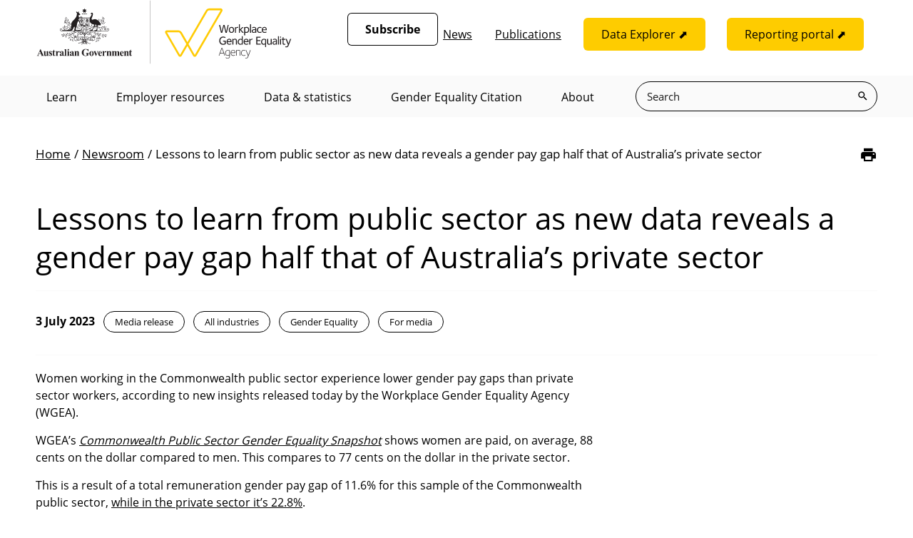

--- FILE ---
content_type: text/html; charset=UTF-8
request_url: https://www.wgea.gov.au/newsroom/public_sector_snapshot_2022_media_release
body_size: 39112
content:
<!DOCTYPE html>
<html lang="en" dir="ltr">
  <head>
    <meta charset="utf-8" />
<link rel="canonical" href="https://www.wgea.gov.au/newsroom/public_sector_snapshot_2022_media_release" />
<meta name="Generator" content="Drupal 10 (http://drupal.org) + GovCMS (http://govcms.gov.au)" />
<meta name="MobileOptimized" content="width" />
<meta name="HandheldFriendly" content="true" />
<meta name="viewport" content="width=device-width, initial-scale=1.0" />
<link rel="icon" href="/themes/custom/wgeatheme/favicon.ico" type="image/vnd.microsoft.icon" />

    <title>Lessons to learn from public sector as new data reveals a gender pay gap half that of Australia’s private sector | WGEA</title>
    <link rel="stylesheet" media="all" href="/sites/default/files/css/css_k0_SWQDnn8SO_gmf6JdweyqOxAWv8_7Tee4viAGKOxA.css?delta=0&amp;language=en&amp;theme=wgeatheme&amp;include=eJxFzUsOwyAMRdEN0bCkyMATuDWf2KCKrr6DDDI7upMbhcy2D2Rw8XaFGWWYi13hW9dKwj-497Wg-1x8JpoYHD9Q_9ANUspKo5hPugbJ8ZRjtbGCsBUkZ9sm6v38ZtAsqPBZeiB52dzCLf8B2447yQ" />
<link rel="stylesheet" media="all" href="/sites/default/files/css/css_NKNPgUavhumhc8_Kuo2mM-nNt6hv-RM3E4JPzXcTOS0.css?delta=1&amp;language=en&amp;theme=wgeatheme&amp;include=eJxFzUsOwyAMRdEN0bCkyMATuDWf2KCKrr6DDDI7upMbhcy2D2Rw8XaFGWWYi13hW9dKwj-497Wg-1x8JpoYHD9Q_9ANUspKo5hPugbJ8ZRjtbGCsBUkZ9sm6v38ZtAsqPBZeiB52dzCLf8B2447yQ" />
<link rel="stylesheet" media="print" href="/sites/default/files/css/css_gAsYUi3Yha0C3d6S-rkXgdfBHzbRWB9ulC5LMlV0w7E.css?delta=2&amp;language=en&amp;theme=wgeatheme&amp;include=eJxFzUsOwyAMRdEN0bCkyMATuDWf2KCKrr6DDDI7upMbhcy2D2Rw8XaFGWWYi13hW9dKwj-497Wg-1x8JpoYHD9Q_9ANUspKo5hPugbJ8ZRjtbGCsBUkZ9sm6v38ZtAsqPBZeiB52dzCLf8B2447yQ" />

    
    <!-- Google tag (gtag.js) -->
    <script async src="https://www.googletagmanager.com/gtag/js?id=G-KZ6J5GCXBX"></script>
    <script>
      window.dataLayer = window.dataLayer || [];
      function gtag(){dataLayer.push(arguments);}
      gtag('js', new Date());

      gtag('config', 'G-KZ6J5GCXBX');
    </script>
  </head>
  <body class="path-node page-node-type-article">
        <a href="#main-content" class="visually-hidden focusable skip-link">
      Skip to main content
    </a>
    
      <div class="dialog-off-canvas-main-canvas" data-off-canvas-main-canvas>
    <div class="layout-container layout-default">
  <header class="header js-header" role="header">
  <div class="container">
    <div class="header__top">
        <div class="region region-branding">
    <div id="block-wgeatheme-branding" class="block block-system block-system-branding-block">
  
    
        <a href="/" rel="home" class="site-logo">
      <img src="/themes/custom/wgeatheme/logo.svg" alt="Home" />
    </a>
        <div class="site-name">
      <a href="/" rel="home">WGEA</a>
    </div>
    </div>

  </div>

        <div class="region region-header">
    <div id="block-wgeatheme-submitreportshere" class="block block-block-content block-block-contenta7200577-7a71-4c1c-a4fd-8a0a5bde0563">
  
    
      
            <div class="clearfix text-formatted field field--name-body field--type-text-with-summary field--label-hidden field__item"><h4><a class="button-blue-large" href="https://info.wgea.gov.au/newsletter"><span class="margin-right-20"><strong>Subscribe</strong></span></a></h4></div>
      
  </div>
<div id="block-wgeatheme-portallogin" class="portal-login block block-block-content block-block-content59a2e086-790c-456c-a721-d704ca8438ce">
  
    
      
            <div class="clearfix text-formatted field field--name-body field--type-text-with-summary field--label-hidden field__item"><div class="banner-buttons">
  <span>
    &nbsp;
    <a href="/newsroom">News</a>
    &nbsp;
    <a href="/publications">Publications</a>
    &nbsp;
    <a class="button-yellow-large" href="https://www.wgea.gov.au/data-explorer/" target="_blank">Data Explorer ⬈</a>
    &nbsp;
    <a  class="button-yellow-large" href="https://client-portal.wgea.gov.au/s/">Reporting portal ⬈</a>
  </span>
</div>
</div>
      
  </div>

  </div>

    </div>
  </div>
  <div class="header__bottom">
    <div class="container">
        <div class="region region-navigation">
    <nav role="navigation" aria-labelledby="block-wgeatheme-main-menu-menu" id="block-wgeatheme-main-menu" class="block block-menu navigation menu--main">
            
  <h2 class="visually-hidden" id="block-wgeatheme-main-menu-menu">Main menu</h2>
  

        
              <ul class="menu">
                    <li class="menu-item menu-item--expanded">
        <a href="/pay-and-gender" data-drupal-link-system-path="node/100344">Learn</a>
                                <ul class="menu">
                    <li class="menu-item">
        <a href="/take-action/capacity-building-masterclass" title="Book a live learning event" data-drupal-link-system-path="node/100573">Masterclasses</a>
              </li>
                <li class="menu-item">
        <a href="/about/workplace-gender-equality" data-drupal-link-system-path="node/100342">What is workplace gender equality?</a>
              </li>
                <li class="menu-item">
        <a href="/the-gender-pay-gap" data-drupal-link-system-path="node/100331">What is the gender pay gap?</a>
              </li>
                <li class="menu-item">
        <a href="/pay-and-gender/how-to-calculate-gender-pay-gap" title="How to calculate a gender pay gap" data-drupal-link-system-path="node/100515">How to calculate a gender pay gap</a>
              </li>
        </ul>
  
              </li>
                <li class="menu-item menu-item--expanded">
        <a href="/take-action" data-drupal-link-system-path="node/100321">Employer resources</a>
                                <ul class="menu">
                    <li class="menu-item">
        <a href="/take-action/gender-pay-gap/employer-gender-pay-gap-analysis-guide" title="How to do a payroll analysis" data-drupal-link-system-path="node/100536">Gender Pay Gap Analysis </a>
              </li>
                <li class="menu-item">
        <a href="/take-action/action-planning-playbook-guide" title="How to create your gender equality action plan" data-drupal-link-system-path="node/100627">Action Planning </a>
              </li>
                <li class="menu-item">
        <a href="/targets" title="Targets hub" data-drupal-link-system-path="node/100730">Targets</a>
              </li>
                <li class="menu-item menu-item--collapsed">
        <a href="/take-action/policy-and-strategy-guidance" title="Policies guides for each of the 6 gender equality indicators" data-drupal-link-system-path="node/100570">Policy Guides</a>
              </li>
        </ul>
  
              </li>
                <li class="menu-item menu-item--collapsed">
        <a href="/data-statistics" data-drupal-link-system-path="node/100441">Data &amp; statistics</a>
              </li>
                <li class="menu-item menu-item--collapsed">
        <a href="/what-we-do/employer-of-choice-for-gender-equality" title="Workplace Gender Equality Citation">Gender Equality Citation</a>
              </li>
                <li class="menu-item menu-item--expanded menu-item--active-trail">
        <a href="/about" data-drupal-link-system-path="node/100202">About</a>
                                <ul class="menu">
                    <li class="menu-item">
        <a href="/about/our-team" data-drupal-link-system-path="node/100094">Our team</a>
              </li>
                <li class="menu-item menu-item--collapsed">
        <a href="/what-we-do" data-drupal-link-system-path="node/100329">What we do</a>
              </li>
                <li class="menu-item">
        <a href="/about/our-team/current-vacancies" title="Come and work with us" data-drupal-link-system-path="node/100398">Jobs at WGEA</a>
              </li>
                <li class="menu-item menu-item--collapsed menu-item--active-trail">
        <a href="/newsroom" data-drupal-link-system-path="node/100064">Newsroom</a>
              </li>
        </ul>
  
              </li>
        </ul>
  


  </nav>
<div class="views-exposed-form box-search block block-views block-views-exposed-filter-blocksolr-search-page-1" data-drupal-selector="views-exposed-form-solr-search-page-1" id="block-wgeatheme-solr-search">
  
    
      <form action="/search" method="get" id="views-exposed-form-solr-search-page-1" accept-charset="UTF-8">
  <div class="form--inline clearfix">
  <div class="js-form-item form-item js-form-type-textfield form-type-textfield js-form-item-text form-item-text">
      <label for="edit-text">Keywords</label>
        <input placeholder="Search" data-drupal-selector="edit-text" type="text" id="edit-text" name="text" value="" size="30" maxlength="128" class="form-text" />

        </div>
<div data-drupal-selector="edit-actions" class="form-actions js-form-wrapper form-wrapper" id="edit-actions"><input data-drupal-selector="edit-submit-solr-search" type="submit" id="edit-submit-solr-search" value="Search" class="button js-form-submit form-submit" />
</div>

</div>

</form>

  </div>

  </div>

    </div>
  </div>
</header>
  <main role="main" class="clearfix">
    <div class="container">
      <a id="main-content" tabindex="-1"></a>
            <div class="breadcrumb-wrapper">
        <div id="block-wgeatheme-breadcrumbs" class="block block-system block-system-breadcrumb-block">
  
    
        <nav role="navigation" aria-labelledby="system-breadcrumb">
    <h2 id="system-breadcrumb" class="visually-hidden">Breadcrumb</h2>
    <ol>
              <li>
                      <a href="/">Home</a>
                  </li>
              <li>
                      <a href="/newsroom">Newsroom</a>
                  </li>
              <li>
                      Lessons to learn from public sector as new data reveals a gender pay gap half that of Australia’s private sector
                  </li>
          </ol>
    
  </nav>

  </div>

        <a class="print-link js-print" href="#" aria-label="Print" title="Print"><i class="icon-print"></i></a>
      </div>
              <div class="region region-tray">
    <div data-drupal-messages-fallback class="hidden"></div>

  </div>

      <div class="grid-spaceBetween-noBottom">
        
        <div class="layout-content col-12 ">
          
          
            <div class="region region-content">
    <div id="block-wgeatheme-page-title" class="block block-core block-page-title-block">
  
    
      
  <h1 class="page-title"><span class="field field--name-title field--type-string field--label-hidden">Lessons to learn from public sector as new data reveals a gender pay gap half that of Australia’s private sector</span>
</h1>


  </div>
<div id="block-wgeatheme-mainpagecontent" class="block block-system block-system-main-block">
  
    
      
<article class="type-article view-mode-full node-layout-1">
  <div class="article-inner">
    
        

          <div class="meta-block">
        <div class="meta__inner">
          <div class="meta__list">
                          <div class="meta__item">
                
            <div class="field field--name-field-date field--type-datetime field--label-hidden field__item"><time datetime="2023-07-03T12:00:00Z" class="datetime">3 July 2023</time>
</div>
      
              </div>
                                      <div class="meta__item">
                
      <div class="field field--name-field-resourcetype field--type-entity-reference field--label-hidden field__items">
              <div class="field__item"><a href="/taxonomy/term/3996" hreflang="en">Media release</a></div>
          </div>
  
              </div>
                                      <div class="meta__item">
                
      <div class="field field--name-field-industries field--type-entity-reference field--label-hidden field__items">
              <div class="field__item"><a href="/taxonomy/term/4406" hreflang="en">All industries</a></div>
          </div>
  
              </div>
                                      <div class="meta__item">
                
      <div class="field field--name-field-topics field--type-entity-reference field--label-hidden field__items">
              <div class="field__item"><a href="/terms/gender-equality" hreflang="en">Gender Equality</a></div>
          </div>
  
              </div>
                                      <div class="meta__item">
                
      <div class="field field--name-field-audience field--type-entity-reference field--label-hidden field__items">
              <div class="field__item"><a href="/taxonomy/term/4638" hreflang="en">For media</a></div>
          </div>
  
              </div>
                      </div>
        </div>
      </div>
    
    
      <div class="field field--name-field-content field--type-entity-reference-revisions field--label-hidden field__items">
              <div class="field__item"><div class="paragraph html paragraph--type--html paragraph--view-mode--default">
  <div class="html__inner grid-noGutter-noBottom">
    <div class="col-8_lg-12 ">
            
            <div class="clearfix text-formatted field field--name-field-html field--type-text-long field--label-hidden field__item"><p><span><span><span>Women working in the Commonwealth public sector experience lower gender pay gaps than private sector workers, according to new insights released today by the Workplace Gender Equality Agency (WGEA). </span></span></span></p>

<p><span><span><span>WGEA’s </span><a href="https://www.wgea.gov.au/publications/public-sector-snapshot-2022"><em><span>Commonwealth Public Sector Gender Equality Snapshot</span></em></a><span> shows women are paid, on average, 88 cents on the dollar compared to men. This compares to 77 cents on the dollar in the private sector.</span></span></span></p>

<p><span><span><span>This is a result of a total remuneration gender pay gap of 11.6% for this sample of the Commonwealth public sector, </span><a href="https://www.wgea.gov.au/sites/default/files/documents/WGEA-Gender-Equality-Scorecard-2022.pdf"><span>while in the private sector it’s 22.8%</span></a><span>.</span></span></span></p>

<p><span><span><span>The Snapshot, which is based on the results of voluntary reporting by 52 employers from the Commonwealth public sector, provides the first set of WGEA insights on the sector’s performance on gender equality.</span></span></span></p>

<p><span><span><span>Commonwealth public sector employers with 100 or more employees begin mandatory gender equality reporting to WGEA later this year.</span></span></span></p>

<p><span><span><span>WGEA CEO Mary Wooldridge said the first insights were a promising indicator of efforts to address gender inequality in the workforce and to close the gender pay gap but shows there’s still work to be done.</span></span></span></p>

<p><span><span><span>“Policies like publicly-advertised salary levels, target setting, regular employee consultation and comprehensive access to paid parental leave help the public sector lead in workplace gender equality,” Ms Wooldridge said.</span></span></span></p>

<p><span><span><span>“However, these results also show that many of these policies have focused on women, rather than all employees. This is particularly the case for support for parents and carers. The result is that the uptake of paid primary carers leave by men is at a rate similar to the private sector (13.5% in the public sector and 13% in the private sector).</span></span></span></p>

<p><span><span><span>“To advance gender equality, we need to shift cultural norms and pervasive gender stereotypes that reinforce an unequal share of parenting and act as a barrier to women’s full participation in the workforce.</span></span></span></p>

<p><span><span><span>“This Snapshot indicates some employers may still be approaching gender equality as a ‘women’s issue’. However, meaningful change requires a focus on improving the workplace experiences of women and men.”</span></span></span></p>

<p><span><span><span>Ms Wooldridge said mandatory public sector gender equality reporting will enable WGEA to publish a comprehensive annual Scorecard, similar to the private sector. The Scorecard will track progress on the gender pay gap and – for the first time – will enable comparisons of the Commonwealth public sector’s performance against the private sector.</span></span></span></p>

<p><span><span><span>“For nearly a decade now we’ve used WGEA’s world-leading dataset to inform and drive gender equality change for women and men working in the private sector. Recent legislative reform means that for the first time we will add comprehensive insights on the Commonwealth public sector into the mix,” Ms Wooldridge said.</span></span></span></p>

<p><span><span><span>“What we can see from the 2022 Snapshot is an indication of overall trends that are likely to shape future reporting.</span></span></span></p>

<p><span><span><span>“In this way, the Snapshot serves as an appetiser for policy makers, employers and the broader public to understand gender equality in the Commonwealth public sector.”</span></span></span></p></div>
      
                </div>
  </div>
</div>
</div>
              <div class="field__item"><div class="paragraph html paragraph--type--html paragraph--view-mode--default">
  <div class="html__inner grid-noGutter-noBottom">
    <div class="col-8_lg-12 ">
              <h2 class="toc-subtitle" id="background">Background</h2>
            
            <div class="clearfix text-formatted field field--name-field-html field--type-text-long field--label-hidden field__item"><p><span><span><span>Implementation of mandatory reporting for the Commonwealth public sector is a result of recommendations from the <em>Respect@Work </em>Report.</span></span></span></p>

<p><span><span><span>Just under half of the public sector employers that are required to report to WGEA in 2023 (a total of 112 Agencies) took part in the voluntary reporting program in 2022. </span></span></span></p>

<p><span><span><span>This means the Snapshot cannot be seen as a complete analysis of gender equality in the public sector and some findings in this report may differ from next year’s results.</span></span></span></p>

<p><span><span><span>Gender equality reporting for Commonwealth public sector employers with 100 or more employees will begin on September 1 and close on October 31. Employers will report information for the 2022 calendar year.</span></span></span></p>

<p><span><span><span>Read the full Snapshot at </span><a href="http://www.wgea.gov.au/publications/public-sector-snapshot-2022"><span>www.wgea.gov.au/publications/public-sector-snapshot-2022</span></a> </span></span></p>

<div>&nbsp;</div></div>
      
                </div>
  </div>
</div>
</div>
              <div class="field__item"><div  class="cards paragraph paragraph--type--curated paragraph--view-mode--default">
  <div class="inner">
            <div class="curateds__wrap grid">
                        <div class="curated__inner  col-4_lg-6_sm-12 ">
            <div class="curated">
              <div class="curated__content">
                <div class="curated__header">
                  <h3 class="curated__title avs">
                                          <a href="https://www.wgea.gov.au/about" class="curated__link">
                                        
            <div class="field field--name-field-title field--type-string field--label-hidden field__item">About WGEA</div>
      
                                          </a>
                                      </h3>
                  <span class="curated__icon icon-arrow-right1"></span>
                </div>
                                  <div class="curated__text"><p class="BodyCopy"><span><span><span><span>The Workplace Gender Equality Agency (WGEA) is an Australian Government statutory agency charged with promoting and improving gender equality in Australian workplaces. </span></span></span></span></p></div>
                              </div>
            </div>
          </div>
                  <div class="curated__inner  col-4_lg-6_sm-12 ">
            <div class="curated">
              <div class="curated__content">
                <div class="curated__header">
                  <h3 class="curated__title avs">
                                          <a href="https://www.wgea.gov.au/data-statistics" class="curated__link">
                                        
            <div class="field field--name-field-title field--type-string field--label-hidden field__item">Data and Statistics</div>
      
                                          </a>
                                      </h3>
                  <span class="curated__icon icon-arrow-right1"></span>
                </div>
                                  <div class="curated__text"><p>Get the latest figures on the state of workplace gender equality in Australia.&nbsp;</p></div>
                              </div>
            </div>
          </div>
                  <div class="curated__inner  col-4_lg-6_sm-12 ">
            <div class="curated">
              <div class="curated__content">
                <div class="curated__header">
                  <h3 class="curated__title avs">
                                          <a href="https://www.wgea.gov.au/publications/australias-gender-equality-scorecard" class="curated__link">
                                        
            <div class="field field--name-field-title field--type-string field--label-hidden field__item">Australia&#039;s Gender Equality Scorecard</div>
      
                                          </a>
                                      </h3>
                  <span class="curated__icon icon-arrow-right1"></span>
                </div>
                                  <div class="curated__text"><p>Find out how Australia's private sector employers are performing on workplace gender equality.&nbsp;</p></div>
                              </div>
            </div>
          </div>
                  </div>
      </div>
</div>
</div>
          </div>
  

  </div>
</article>

  </div>

  </div>

        </div>

              </div>

          </div>
  </main>
  <footer class="footer">
  <div class="container">
    <div class="footer__top">
    <div class="footer__item first-col">
        <div class="region region-footer-first">
    <div id="block-contactus" class="block block-block-content block-block-contentaea1da33-ab92-4da4-9c44-fd14a524e136">
  
      <h2>Workplace Gender Equality Agency</h2>
    
      
            <div class="clearfix text-formatted field field--name-body field--type-text-with-summary field--label-hidden field__item"><h4><a class="button-blue-large" href="https://info.wgea.gov.au/newsletter"><span class="text-normal text-large">Subscribe</span></a></h4><h4><a class="button-blue-large" href="/contact-us" data-entity-type="node" data-entity-uuid="f11088c8-da2d-4d52-9007-ec164b83f86b" data-entity-substitution="canonical"><span class="text-normal text-large">Contact us</span></a></h4><h4><a class="button-blue-large" href="/about/our-team/current-vacancies" data-entity-type="node" data-entity-uuid="6a42c0d7-ef64-41e3-a9e2-61b84cb5b33a" data-entity-substitution="canonical"><span class="text-normal text-large">Careers</span></a></h4><div class="social"><a class="icon-instagram" href="https://www.instagram.com/wgeagency">Instagram</a> <a class="icon-linkedin" href="https://www.linkedin.com/company/workplace-gender-equality-agency">Linkedin</a> <a class="icon-youtube" href="https://www.youtube.com/wgeagency">Youtube</a></div></div>
      
  </div>

  </div>

    </div>
    <div class="footer__item second-col">
        <div class="region region-footer-second">
    <nav role="navigation" aria-labelledby="block-mainmenu-menu" id="block-mainmenu" class="block block-menu navigation menu--main">
      
  <h2 id="block-mainmenu-menu"><a href="/about">About</a></h2>
  

        
              <ul class="menu">
                    <li class="menu-item">
        <a href="/about/our-team" data-drupal-link-system-path="node/100094">Our team</a>
              </li>
                <li class="menu-item menu-item--collapsed">
        <a href="/what-we-do" data-drupal-link-system-path="node/100329">What we do</a>
              </li>
                <li class="menu-item">
        <a href="/about/our-team/current-vacancies" title="Come and work with us" data-drupal-link-system-path="node/100398">Jobs at WGEA</a>
              </li>
                <li class="menu-item menu-item--collapsed menu-item--active-trail">
        <a href="/newsroom" data-drupal-link-system-path="node/100064">Newsroom</a>
              </li>
        </ul>
  


  </nav>
<nav role="navigation" aria-labelledby="block-mainmenu-2-menu" id="block-mainmenu-2" class="block block-menu navigation menu--main">
      
  <h2 id="block-mainmenu-2-menu"><a href="/what-we-do">What we do</a></h2>
  

        
              <ul class="menu">
                    <li class="menu-item">
        <a href="/gender-equality-citation" title="Workplace Gender Equality Citation" data-drupal-link-system-path="node/100333">Workplace Gender Equality Citation</a>
              </li>
                <li class="menu-item menu-item--collapsed">
        <a href="/about/what-we-do/reporting" data-drupal-link-system-path="node/100443">Reporting</a>
              </li>
                <li class="menu-item menu-item--collapsed">
        <a href="/about/governance" data-drupal-link-system-path="node/100340">Governance</a>
              </li>
        </ul>
  


  </nav>
<nav role="navigation" aria-labelledby="block-mainmenu-3-menu" id="block-mainmenu-3" class="block block-menu navigation menu--main">
      
  <h2 id="block-mainmenu-3-menu"><a href="/resources">Resources</a></h2>
  

        
              <ul class="menu">
                    <li class="menu-item">
        <a href="/Data-Explorer" title="All our employer data" data-drupal-link-system-path="node/100636">WGEA Data Explorer</a>
              </li>
                <li class="menu-item">
        <a href="/tools" data-drupal-link-system-path="node/100335">Tools</a>
              </li>
        </ul>
  


  </nav>
<nav role="navigation" aria-labelledby="block-mainmenu-4-menu" id="block-mainmenu-4" class="block block-menu navigation menu--main">
      
  <h2 id="block-mainmenu-4-menu"><a href="/pay-and-gender">Pay and gender</a></h2>
  

        
              <ul class="menu">
                    <li class="menu-item">
        <a href="/take-action/capacity-building-masterclass" title="Book a live learning event" data-drupal-link-system-path="node/100573">Masterclasses</a>
              </li>
                <li class="menu-item">
        <a href="/about/workplace-gender-equality" data-drupal-link-system-path="node/100342">What is workplace gender equality?</a>
              </li>
                <li class="menu-item">
        <a href="/the-gender-pay-gap" data-drupal-link-system-path="node/100331">What is the gender pay gap?</a>
              </li>
                <li class="menu-item">
        <a href="/pay-and-gender/how-to-calculate-gender-pay-gap" title="How to calculate a gender pay gap" data-drupal-link-system-path="node/100515">How to calculate a gender pay gap</a>
              </li>
        </ul>
  


  </nav>

  </div>

    </div>
    <div class="footer__item third-col">
        <div class="region region-footer-third">
    <nav role="navigation" aria-labelledby="block-mainmenu-5-menu" id="block-mainmenu-5" class="block block-menu navigation menu--main">
      
  <h2 id="block-mainmenu-5-menu"><a href="/take-action">Take action</a></h2>
  

        
              <ul class="menu">
                    <li class="menu-item">
        <a href="/take-action/gender-pay-gap/employer-gender-pay-gap-analysis-guide" title="How to do a payroll analysis" data-drupal-link-system-path="node/100536">Gender Pay Gap Analysis </a>
              </li>
                <li class="menu-item">
        <a href="/take-action/action-planning-playbook-guide" title="How to create your gender equality action plan" data-drupal-link-system-path="node/100627">Action Planning </a>
              </li>
                <li class="menu-item">
        <a href="/targets" title="Targets hub" data-drupal-link-system-path="node/100730">Targets</a>
              </li>
                <li class="menu-item menu-item--collapsed">
        <a href="/take-action/policy-and-strategy-guidance" title="Policies guides for each of the 6 gender equality indicators" data-drupal-link-system-path="node/100570">Policy Guides</a>
              </li>
        </ul>
  


  </nav>

  </div>

    </div>
    </div>
    <div class="copyright">  <div class="region region-footer">
    <div id="block-wgeatheme-copyright" class="block block-block-content block-block-content019583b1-7436-41ff-a36a-6a8e35277b91">
  
    
      
            <div class="clearfix text-formatted field field--name-body field--type-text-with-summary field--label-hidden field__item"><p>© Copyright Commonwealth Government of Australia</p></div>
      
  </div>
<nav role="navigation" aria-labelledby="block-wgeatheme-footer-menu-menu" id="block-wgeatheme-footer-menu" class="block block-menu navigation menu--footer">
            
  <h2 class="visually-hidden" id="block-wgeatheme-footer-menu-menu">Footer menu</h2>
  

        
              <ul class="menu">
                    <li class="menu-item">
        <a href="/about/governance/privacy-policy" data-drupal-link-system-path="node/100301">Privacy Policy</a>
              </li>
                <li class="menu-item">
        <a href="/copyright-and-disclaimer" data-drupal-link-system-path="node/100112">Copyright &amp; disclaimer</a>
              </li>
                <li class="menu-item">
        <a href="/accessibility" data-drupal-link-system-path="node/100114">Accessibility</a>
              </li>
                <li class="menu-item">
        <a href="/about/governance/information-publication-scheme" data-drupal-link-system-path="node/100096">IPS</a>
              </li>
        </ul>
  


  </nav>

  </div>
</div>
      <div class="region region-footer-hidden">
    <div id="block-backtotop" class="block block-block-content block-block-content5373837b-76d5-45a7-839a-e7148d1b189e">
  
    
      
            <div class="clearfix text-formatted field field--name-body field--type-text-with-summary field--label-hidden field__item"><div class="back-to-top">Back to top</div></div>
      
  </div>

  </div>

  </div>
</footer>
</div>

  </div>

    
    <script type="application/json" data-drupal-selector="drupal-settings-json">{"path":{"baseUrl":"\/","pathPrefix":"","currentPath":"node\/100531","currentPathIsAdmin":false,"isFront":false,"currentLanguage":"en"},"pluralDelimiter":"\u0003","suppressDeprecationErrors":true,"search_api_lunr":{"servers":{"lunr":{"indexes":{"eocge":{"fileList":["https:\/\/www.wgea.gov.au\/sites\/default\/files\/search-api-js\/lunr\/eocge\/index-0.json","https:\/\/www.wgea.gov.au\/sites\/default\/files\/search-api-js\/lunr\/eocge\/index-1.json","https:\/\/www.wgea.gov.au\/sites\/default\/files\/search-api-js\/lunr\/eocge\/index-2.json","https:\/\/www.wgea.gov.au\/sites\/default\/files\/search-api-js\/lunr\/eocge\/index-3.json","https:\/\/www.wgea.gov.au\/sites\/default\/files\/search-api-js\/lunr\/eocge\/index-4.json"],"fields":{"rendered_item":{"boost":1},"title":{"boost":1,"special_type":"label"},"url":{"boost":1,"special_type":"url"}},"version":9113},"guideline_book_100380":{"fileList":["https:\/\/www.wgea.gov.au\/sites\/default\/files\/search-api-js\/lunr\/guideline_book_100380\/index-0.json","https:\/\/www.wgea.gov.au\/sites\/default\/files\/search-api-js\/lunr\/guideline_book_100380\/index-1.json","https:\/\/www.wgea.gov.au\/sites\/default\/files\/search-api-js\/lunr\/guideline_book_100380\/index-2.json","https:\/\/www.wgea.gov.au\/sites\/default\/files\/search-api-js\/lunr\/guideline_book_100380\/index-3.json","https:\/\/www.wgea.gov.au\/sites\/default\/files\/search-api-js\/lunr\/guideline_book_100380\/index-4.json"],"fields":{"rendered_item":{"boost":1},"title":{"boost":1,"special_type":"label"},"url":{"boost":1,"special_type":"url"}},"version":7293},"guideline_book_100382":{"fileList":["https:\/\/www.wgea.gov.au\/sites\/default\/files\/search-api-js\/lunr\/guideline_book_100382\/index-0.json","https:\/\/www.wgea.gov.au\/sites\/default\/files\/search-api-js\/lunr\/guideline_book_100382\/index-1.json","https:\/\/www.wgea.gov.au\/sites\/default\/files\/search-api-js\/lunr\/guideline_book_100382\/index-2.json","https:\/\/www.wgea.gov.au\/sites\/default\/files\/search-api-js\/lunr\/guideline_book_100382\/index-3.json","https:\/\/www.wgea.gov.au\/sites\/default\/files\/search-api-js\/lunr\/guideline_book_100382\/index-4.json"],"fields":{"rendered_item":{"boost":1},"title":{"boost":1,"special_type":"label"},"url":{"boost":1,"special_type":"url"}},"version":7286},"guideline_book_100384":{"fileList":["https:\/\/www.wgea.gov.au\/sites\/default\/files\/search-api-js\/lunr\/guideline_book_100384\/index-0.json","https:\/\/www.wgea.gov.au\/sites\/default\/files\/search-api-js\/lunr\/guideline_book_100384\/index-1.json","https:\/\/www.wgea.gov.au\/sites\/default\/files\/search-api-js\/lunr\/guideline_book_100384\/index-2.json","https:\/\/www.wgea.gov.au\/sites\/default\/files\/search-api-js\/lunr\/guideline_book_100384\/index-3.json","https:\/\/www.wgea.gov.au\/sites\/default\/files\/search-api-js\/lunr\/guideline_book_100384\/index-4.json"],"fields":{"rendered_item":{"boost":1},"title":{"boost":1,"special_type":"label"},"url":{"boost":1,"special_type":"url"}},"version":7286},"guideline_book_100386":{"fileList":["https:\/\/www.wgea.gov.au\/sites\/default\/files\/search-api-js\/lunr\/guideline_book_100386\/index-0.json","https:\/\/www.wgea.gov.au\/sites\/default\/files\/search-api-js\/lunr\/guideline_book_100386\/index-1.json","https:\/\/www.wgea.gov.au\/sites\/default\/files\/search-api-js\/lunr\/guideline_book_100386\/index-2.json","https:\/\/www.wgea.gov.au\/sites\/default\/files\/search-api-js\/lunr\/guideline_book_100386\/index-3.json","https:\/\/www.wgea.gov.au\/sites\/default\/files\/search-api-js\/lunr\/guideline_book_100386\/index-4.json"],"fields":{"rendered_item":{"boost":1},"title":{"boost":1,"special_type":"label"},"url":{"boost":1,"special_type":"url"}},"version":7254},"guideline_book_100388":{"fileList":["https:\/\/www.wgea.gov.au\/sites\/default\/files\/search-api-js\/lunr\/guideline_book_100388\/index-0.json","https:\/\/www.wgea.gov.au\/sites\/default\/files\/search-api-js\/lunr\/guideline_book_100388\/index-1.json","https:\/\/www.wgea.gov.au\/sites\/default\/files\/search-api-js\/lunr\/guideline_book_100388\/index-2.json","https:\/\/www.wgea.gov.au\/sites\/default\/files\/search-api-js\/lunr\/guideline_book_100388\/index-3.json","https:\/\/www.wgea.gov.au\/sites\/default\/files\/search-api-js\/lunr\/guideline_book_100388\/index-4.json"],"fields":{"rendered_item":{"boost":1},"title":{"boost":1,"special_type":"label"},"url":{"boost":1,"special_type":"url"}},"version":7260},"guideline_book_100390":{"fileList":["https:\/\/www.wgea.gov.au\/sites\/default\/files\/search-api-js\/lunr\/guideline_book_100390\/index-0.json","https:\/\/www.wgea.gov.au\/sites\/default\/files\/search-api-js\/lunr\/guideline_book_100390\/index-1.json","https:\/\/www.wgea.gov.au\/sites\/default\/files\/search-api-js\/lunr\/guideline_book_100390\/index-2.json","https:\/\/www.wgea.gov.au\/sites\/default\/files\/search-api-js\/lunr\/guideline_book_100390\/index-3.json","https:\/\/www.wgea.gov.au\/sites\/default\/files\/search-api-js\/lunr\/guideline_book_100390\/index-4.json"],"fields":{"rendered_item":{"boost":1},"title":{"boost":1,"special_type":"label"},"url":{"boost":1,"special_type":"url"}},"version":7258},"guideline_book_100459":{"fileList":["https:\/\/www.wgea.gov.au\/sites\/default\/files\/search-api-js\/lunr\/guideline_book_100459\/index-0.json","https:\/\/www.wgea.gov.au\/sites\/default\/files\/search-api-js\/lunr\/guideline_book_100459\/index-1.json","https:\/\/www.wgea.gov.au\/sites\/default\/files\/search-api-js\/lunr\/guideline_book_100459\/index-2.json","https:\/\/www.wgea.gov.au\/sites\/default\/files\/search-api-js\/lunr\/guideline_book_100459\/index-3.json","https:\/\/www.wgea.gov.au\/sites\/default\/files\/search-api-js\/lunr\/guideline_book_100459\/index-4.json"],"fields":{"rendered_item":{"boost":1},"title":{"boost":1,"special_type":"label"},"url":{"boost":1,"special_type":"url"}},"version":6322},"guideline_book_99794":{"fileList":["https:\/\/www.wgea.gov.au\/sites\/default\/files\/search-api-js\/lunr\/guideline_book_99794\/index-0.json","https:\/\/www.wgea.gov.au\/sites\/default\/files\/search-api-js\/lunr\/guideline_book_99794\/index-1.json","https:\/\/www.wgea.gov.au\/sites\/default\/files\/search-api-js\/lunr\/guideline_book_99794\/index-2.json","https:\/\/www.wgea.gov.au\/sites\/default\/files\/search-api-js\/lunr\/guideline_book_99794\/index-3.json","https:\/\/www.wgea.gov.au\/sites\/default\/files\/search-api-js\/lunr\/guideline_book_99794\/index-4.json"],"fields":{"rendered_item":{"boost":1},"title":{"boost":1,"special_type":"label"},"url":{"boost":1,"special_type":"url"}},"version":7272},"guidelines":{"fileList":["https:\/\/www.wgea.gov.au\/sites\/default\/files\/search-api-js\/lunr\/guidelines\/index-0.json","https:\/\/www.wgea.gov.au\/sites\/default\/files\/search-api-js\/lunr\/guidelines\/index-1.json","https:\/\/www.wgea.gov.au\/sites\/default\/files\/search-api-js\/lunr\/guidelines\/index-2.json","https:\/\/www.wgea.gov.au\/sites\/default\/files\/search-api-js\/lunr\/guidelines\/index-3.json","https:\/\/www.wgea.gov.au\/sites\/default\/files\/search-api-js\/lunr\/guidelines\/index-4.json"],"fields":{"rendered_item":{"boost":1},"title":{"boost":1,"special_type":"label"},"url":{"boost":1,"special_type":"url"}},"version":3285}}}}},"ajaxTrustedUrl":{"\/search":true},"user":{"uid":0,"permissionsHash":"13217dfe50cfae15064dac1167decbb4a32fcdb95e119be965e3c8a61eaed620"}}</script>
<script src="/sites/default/files/js/js_OQpmT5qA-pP8MiKiSRpmopBO23pTN8qKmGtt5cxcufM.js?scope=footer&amp;delta=0&amp;language=en&amp;theme=wgeatheme&amp;include=eJwrTk0sSs6ITyzIjM8pzSvSBzJ0ytNTE0syUnNT9dNz8pMSc3SzigEz1Q8m"></script>
<script src="/modules/contrib/search_api_lunr/js/build/api.index.js?t8q4sl" type="module"></script>
<script src="https://kit.fontawesome.com/8fe2c6e0ce.js"></script>
<script src="/sites/default/files/js/js_3BdNk7GMwB1abZOCAQmh54oksTkHjxdiDpP16H5JKqk.js?scope=footer&amp;delta=3&amp;language=en&amp;theme=wgeatheme&amp;include=eJwrTk0sSs6ITyzIjM8pzSvSBzJ0ytNTE0syUnNT9dNz8pMSc3SzigEz1Q8m"></script>

        <script type="text/javascript"> piAId = '855423'; piCId = '81614'; piHostname = 'pi.pardot.com'; (function() { function async_load(){ var s = document.createElement('script'); s.type = 'text/javascript'; s.src = ('https:' == document.location.protocol ? 'https://pi' : 'http://cdn') + '.pardot.com/pd.js'; var c = document.getElementsByTagName('script')[0]; c.parentNode.insertBefore(s, c); } if(window.attachEvent) { window.attachEvent('onload', async_load); } else { window.addEventListener('load', async_load, false); } })(); </script>
  </body>
</html>


--- FILE ---
content_type: text/css
request_url: https://www.wgea.gov.au/sites/default/files/css/css_NKNPgUavhumhc8_Kuo2mM-nNt6hv-RM3E4JPzXcTOS0.css?delta=1&language=en&theme=wgeatheme&include=eJxFzUsOwyAMRdEN0bCkyMATuDWf2KCKrr6DDDI7upMbhcy2D2Rw8XaFGWWYi13hW9dKwj-497Wg-1x8JpoYHD9Q_9ANUspKo5hPugbJ8ZRjtbGCsBUkZ9sm6v38ZtAsqPBZeiB52dzCLf8B2447yQ
body_size: 19554
content:
@import"//fonts.googleapis.com/css?family=Roboto:300,400,500,700";@import"https://fonts.googleapis.com/css?family=Titillium+Web:300,300i,400,400i,600,600i";
/* @license MIT https://github.com/necolas/normalize.css/blob/3.0.3/LICENSE.md */
html{font-family:sans-serif;-ms-text-size-adjust:100%;-webkit-text-size-adjust:100%;}body{margin:0;}article,aside,details,figcaption,figure,footer,header,hgroup,main,menu,nav,section,summary{display:block;}audio,canvas,progress,video{display:inline-block;vertical-align:baseline;}audio:not([controls]){display:none;height:0;}[hidden],template{display:none;}a{background-color:transparent;}a:active,a:hover{outline:0;}abbr[title]{border-bottom:1px dotted;}b,strong{font-weight:bold;}dfn{font-style:italic;}h1{font-size:2em;margin:0.67em 0;}mark{background:#ff0;color:#000;}small{font-size:80%;}sub,sup{font-size:75%;line-height:0;position:relative;vertical-align:baseline;}sup{top:-0.5em;}sub{bottom:-0.25em;}img{border:0;}svg:not(:root){overflow:hidden;}figure{margin:1em 40px;}hr{box-sizing:content-box;height:0;}pre{overflow:auto;}code,kbd,pre,samp{font-family:monospace,monospace;font-size:1em;}button,input,optgroup,select,textarea{color:inherit;font:inherit;margin:0;}button{overflow:visible;}button,select{text-transform:none;}button,html input[type="button"],input[type="reset"],input[type="submit"]{-webkit-appearance:button;cursor:pointer;}button[disabled],html input[disabled]{cursor:default;}button::-moz-focus-inner,input::-moz-focus-inner{border:0;padding:0;}input{line-height:normal;}input[type="checkbox"],input[type="radio"]{box-sizing:border-box;padding:0;}input[type="number"]::-webkit-inner-spin-button,input[type="number"]::-webkit-outer-spin-button{height:auto;}input[type="search"]{-webkit-appearance:textfield;box-sizing:content-box;}input[type="search"]::-webkit-search-cancel-button,input[type="search"]::-webkit-search-decoration{-webkit-appearance:none;}fieldset{border:1px solid #c0c0c0;margin:0 2px;padding:0.35em 0.625em 0.75em;}legend{border:0;padding:0;}textarea{overflow:auto;}optgroup{font-weight:bold;}table{border-collapse:collapse;border-spacing:0;}td,th{padding:0;}
@media (min--moz-device-pixel-ratio:0){summary{display:list-item;}}
/* @license GPL-2.0-or-later https://www.drupal.org/licensing/faq */
.action-links{margin:1em 0;padding:0;list-style:none;}[dir="rtl"] .action-links{margin-right:0;}.action-links li{display:inline-block;margin:0 0.3em;}.action-links li:first-child{margin-left:0;}[dir="rtl"] .action-links li:first-child{margin-right:0;margin-left:0.3em;}.button-action{display:inline-block;padding:0.2em 0.5em 0.3em;text-decoration:none;line-height:160%;}.button-action:before{margin-left:-0.1em;padding-right:0.2em;content:"+";font-weight:900;}[dir="rtl"] .button-action:before{margin-right:-0.1em;margin-left:0;padding-right:0;padding-left:0.2em;}
.breadcrumb{padding-bottom:0.5em;}.breadcrumb ol{margin:0;padding:0;}[dir="rtl"] .breadcrumb ol{margin-right:0;}.breadcrumb li{display:inline;margin:0;padding:0;list-style-type:none;}.breadcrumb li:before{content:" \BB ";}.breadcrumb li:first-child:before{content:none;}
.button,.image-button{margin-right:1em;margin-left:1em;}.button:first-child,.image-button:first-child{margin-right:0;margin-left:0;}
.collapse-processed > summary{padding-right:0.5em;padding-left:0.5em;}.collapse-processed > summary:before{float:left;width:1em;height:1em;content:"";background:url(/themes/contrib/classy/images/misc/menu-expanded.png) 0 100% no-repeat;}[dir="rtl"] .collapse-processed > summary:before{float:right;background-position:100% 100%;}.collapse-processed:not([open]) > summary:before{-ms-transform:rotate(-90deg);-webkit-transform:rotate(-90deg);transform:rotate(-90deg);background-position:25% 35%;}[dir="rtl"] .collapse-processed:not([open]) > summary:before{-ms-transform:rotate(90deg);-webkit-transform:rotate(90deg);transform:rotate(90deg);background-position:75% 35%;}
.container-inline label:after,.container-inline .label:after{content:":";}.form-type-radios .container-inline label:after,.form-type-checkboxes .container-inline label:after{content:"";}.form-type-radios .container-inline .form-type-radio,.form-type-checkboxes .container-inline .form-type-checkbox{margin:0 1em;}.container-inline .form-actions,.container-inline.form-actions{margin-top:0;margin-bottom:0;}
details{margin-top:1em;margin-bottom:1em;border:1px solid #ccc;}details > .details-wrapper{padding:0.5em 1.5em;}summary{padding:0.2em 0.5em;cursor:pointer;}
.exposed-filters .filters{float:left;margin-right:1em;}[dir="rtl"] .exposed-filters .filters{float:right;margin-right:0;margin-left:1em;}.exposed-filters .form-item{margin:0 0 0.1em 0;padding:0;}.exposed-filters .form-item label{float:left;width:10em;font-weight:normal;}[dir="rtl"] .exposed-filters .form-item label{float:right;}.exposed-filters .form-select{width:14em;}.exposed-filters .current-filters{margin-bottom:1em;}.exposed-filters .current-filters .placeholder{font-weight:bold;font-style:normal;}.exposed-filters .additional-filters{float:left;margin-right:1em;}[dir="rtl"] .exposed-filters .additional-filters{float:right;margin-right:0;margin-left:1em;}
.field__label{font-weight:bold;}.field--label-inline .field__label,.field--label-inline .field__items{float:left;}.field--label-inline .field__label,.field--label-inline > .field__item,.field--label-inline .field__items{padding-right:0.5em;}[dir="rtl"] .field--label-inline .field__label,[dir="rtl"] .field--label-inline .field__items{padding-right:0;padding-left:0.5em;}.field--label-inline .field__label::after{content:":";}
form .field-multiple-table{margin:0;}form .field-multiple-table .field-multiple-drag{width:30px;padding-right:0;}[dir="rtl"] form .field-multiple-table .field-multiple-drag{padding-left:0;}form .field-multiple-table .field-multiple-drag .tabledrag-handle{padding-right:0.5em;}[dir="rtl"] form .field-multiple-table .field-multiple-drag .tabledrag-handle{padding-right:0;padding-left:0.5em;}form .field-add-more-submit{margin:0.5em 0 0;}.form-item,.form-actions{margin-top:1em;margin-bottom:1em;}tr.odd .form-item,tr.even .form-item{margin-top:0;margin-bottom:0;}.form-composite > .fieldset-wrapper > .description,.form-item .description{font-size:0.85em;}label.option{display:inline;font-weight:normal;}.form-composite > legend,.label{display:inline;margin:0;padding:0;font-size:inherit;font-weight:bold;}.form-checkboxes .form-item,.form-radios .form-item{margin-top:0.4em;margin-bottom:0.4em;}.form-type-radio .description,.form-type-checkbox .description{margin-left:2.4em;}[dir="rtl"] .form-type-radio .description,[dir="rtl"] .form-type-checkbox .description{margin-right:2.4em;margin-left:0;}.marker{color:#e00;}.form-required:after{display:inline-block;width:6px;height:6px;margin:0 0.3em;content:"";vertical-align:super;background-image:url(/themes/contrib/classy/images/icons/ee0000/required.svg);background-repeat:no-repeat;background-size:6px 6px;}abbr.tabledrag-changed,abbr.ajax-changed{border-bottom:none;}.form-item input.error,.form-item textarea.error,.form-item select.error{border:2px solid red;}.form-item--error-message:before{display:inline-block;width:14px;height:14px;content:"";vertical-align:sub;background:url(/themes/contrib/classy/images/icons/e32700/error.svg) no-repeat;background-size:contain;}
.icon-help{padding:1px 0 1px 20px;background:url(/themes/contrib/classy/images/misc/help.png) 0 50% no-repeat;}[dir="rtl"] .icon-help{padding:1px 20px 1px 0;background-position:100% 50%;}.feed-icon{display:block;overflow:hidden;width:16px;height:16px;text-indent:-9999px;background:url(/themes/contrib/classy/images/misc/feed.svg) no-repeat;}
.form--inline .form-item{float:left;margin-right:0.5em;}[dir="rtl"] .form--inline .form-item{float:right;margin-right:0;margin-left:0.5em;}[dir="rtl"] .views-filterable-options-controls .form-item{margin-right:2%;}.form--inline .form-item-separator{margin-top:2.3em;margin-right:1em;margin-left:0.5em;}[dir="rtl"] .form--inline .form-item-separator{margin-right:0.5em;margin-left:1em;}.form--inline .form-actions{clear:left;}[dir="rtl"] .form--inline .form-actions{clear:right;}
.item-list .title{font-weight:bold;}.item-list ul{margin:0 0 0.75em 0;padding:0;}.item-list li{margin:0 0 0.25em 1.5em;padding:0;}[dir="rtl"] .item-list li{margin:0 1.5em 0.25em 0;}.item-list--comma-list{display:inline;}.item-list--comma-list .item-list__comma-list,.item-list__comma-list li,[dir="rtl"] .item-list--comma-list .item-list__comma-list,[dir="rtl"] .item-list__comma-list li{margin:0;}
button.link{margin:0;padding:0;cursor:pointer;border:0;background:transparent;font-size:1em;}label button.link{font-weight:bold;}
ul.inline,ul.links.inline{display:inline;padding-left:0;}[dir="rtl"] ul.inline,[dir="rtl"] ul.links.inline{padding-right:0;padding-left:15px;}ul.inline li{display:inline;padding:0 0.5em;list-style-type:none;}ul.links a.is-active{color:#000;}
ul.menu{margin-left:1em;padding:0;list-style:none outside;text-align:left;}[dir="rtl"] ul.menu{margin-right:1em;margin-left:0;text-align:right;}.menu-item--expanded{list-style-type:circle;list-style-image:url(/themes/contrib/classy/images/misc/menu-expanded.png);}.menu-item--collapsed{list-style-type:disc;list-style-image:url(/themes/contrib/classy/images/misc/menu-collapsed.png);}[dir="rtl"] .menu-item--collapsed{list-style-image:url(/themes/contrib/classy/images/misc/menu-collapsed-rtl.png);}.menu-item{margin:0;padding-top:0.2em;}ul.menu a.is-active{color:#000;}
.more-link{display:block;text-align:right;}[dir="rtl"] .more-link{text-align:left;}
.pager__items{clear:both;text-align:center;}.pager__item{display:inline;padding:0.5em;}.pager__item.is-active{font-weight:bold;}
tr.drag{background-color:#fffff0;}tr.drag-previous{background-color:#ffd;}body div.tabledrag-changed-warning{margin-bottom:0.5em;}
tr.selected td{background:#ffc;}td.checkbox,th.checkbox{text-align:center;}[dir="rtl"] td.checkbox,[dir="rtl"] th.checkbox{text-align:center;}
th.is-active img{display:inline;}td.is-active{background-color:#ddd;}
div.tabs{margin:1em 0;}ul.tabs{margin:0 0 0.5em;padding:0;list-style:none;}.tabs > li{display:inline-block;margin-right:0.3em;}[dir="rtl"] .tabs > li{margin-right:0;margin-left:0.3em;}.tabs a{display:block;padding:0.2em 1em;text-decoration:none;}.tabs a.is-active{background-color:#eee;}.tabs a:focus,.tabs a:hover{background-color:#f5f5f5;}
.form-textarea-wrapper textarea{display:block;box-sizing:border-box;width:100%;margin:0;}
.ui-dialog--narrow{max-width:500px;}@media screen and (max-width:600px){.ui-dialog--narrow{min-width:95%;max-width:95%;}}
.messages{padding:15px 20px 15px 35px;word-wrap:break-word;border:1px solid;border-width:1px 1px 1px 0;border-radius:2px;background:no-repeat 10px 17px;overflow-wrap:break-word;}[dir="rtl"] .messages{padding-right:35px;padding-left:20px;text-align:right;border-width:1px 0 1px 1px;background-position:right 10px top 17px;}.messages + .messages{margin-top:1.538em;}.messages__list{margin:0;padding:0;list-style:none;}.messages__item + .messages__item{margin-top:0.769em;}.messages--status{color:#325e1c;border-color:#c9e1bd #c9e1bd #c9e1bd transparent;background-color:#f3faef;background-image:url(/themes/contrib/classy/images/icons/73b355/check.svg);box-shadow:-8px 0 0 #77b259;}[dir="rtl"] .messages--status{margin-left:0;border-color:#c9e1bd transparent #c9e1bd #c9e1bd;box-shadow:8px 0 0 #77b259;}.messages--warning{color:#734c00;border-color:#f4daa6 #f4daa6 #f4daa6 transparent;background-color:#fdf8ed;background-image:url(/themes/contrib/classy/images/icons/e29700/warning.svg);box-shadow:-8px 0 0 #e09600;}[dir="rtl"] .messages--warning{border-color:#f4daa6 transparent #f4daa6 #f4daa6;box-shadow:8px 0 0 #e09600;}.messages--error{color:#a51b00;border-color:#f9c9bf #f9c9bf #f9c9bf transparent;background-color:#fcf4f2;background-image:url(/themes/contrib/classy/images/icons/e32700/error.svg);box-shadow:-8px 0 0 #e62600;}[dir="rtl"] .messages--error{border-color:#f9c9bf transparent #f9c9bf #f9c9bf;box-shadow:8px 0 0 #e62600;}.messages--error p.error{color:#a51b00;}
a,abbr,acronym,address,applet,article,aside,audio,b,big,blockquote,body,canvas,caption,center,cite,code,dd,del,details,dfn,div,dl,dt,em,embed,fieldset,figcaption,figure,footer,form,h1,h2,h3,h4,h5,h6,header,hgroup,html,i,iframe,img,ins,kbd,label,legend,mark,menu,nav,object,output,p,pre,q,ruby,s,samp,section,small,span,strike,sub,summary,sup,table,tbody,td,tfoot,th,thead,time,tr,tt,u,var,video{border:0;box-sizing:border-box;font-family:inherit;font-size:100%;margin:0;outline:0 none;padding:0;vertical-align:baseline}audio,canvas,video{display:inline-block}table{border-spacing:0}caption,td,th{font-weight:400;text-align:left;vertical-align:middle}blockquote,q{quotes:none}blockquote:after,blockquote:before,q:after,q:before{content:none}a img{border:0}article,aside,details,figcaption,figure,footer,header,hgroup,main,menu,nav,section,summary{display:block}img{font-size:0;height:auto}embed,img,object{max-width:100%}@font-face{font-family:base;src:url(/themes/custom/wgeatheme/fonts/base.eot) format("eot"),url(/themes/custom/wgeatheme/fonts/base.woff2) format("woff2"),url(/themes/custom/wgeatheme/fonts/base.woff) format("woff"),url(/themes/custom/wgeatheme/fonts/base.ttf) format("truetype"),url('../fonts/base.svg#str-replace(base, " ", "")') format("svg")}@font-face{font-family:OpenSans;src:url(/themes/custom/wgeatheme/fonts/OpenSans-Regular.eot) format("eot"),url(/themes/custom/wgeatheme/fonts/OpenSans-Regular.woff2) format("woff2"),url(/themes/custom/wgeatheme/fonts/OpenSans-Regular.woff) format("woff"),url(/themes/custom/wgeatheme/fonts/OpenSans-Regular.ttf) format("truetype"),url('../fonts/OpenSans-Regular.svg#str-replace("OpenSans", " ", "")') format("svg")}@font-face{font-family:OpenSans;font-style:normal;font-weight:700;src:url(/themes/custom/wgeatheme/fonts/OpenSans-Bold.eot) format("eot"),url(/themes/custom/wgeatheme/fonts/OpenSans-Bold.woff2) format("woff2"),url(/themes/custom/wgeatheme/fonts/OpenSans-Bold.woff) format("woff"),url(/themes/custom/wgeatheme/fonts/OpenSans-Bold.ttf) format("truetype"),url('../fonts/OpenSans-Bold.svg#str-replace(OpenSans, " ", "")') format("svg")}@font-face{font-family:OpenSans;font-style:normal;font-weight:600;src:url(/themes/custom/wgeatheme/fonts/OpenSans-SemiBold.eot) format("eot"),url(/themes/custom/wgeatheme/fonts/OpenSans-SemiBold.woff2) format("woff2"),url(/themes/custom/wgeatheme/fonts/OpenSans-SemiBold.woff) format("woff"),url(/themes/custom/wgeatheme/fonts/OpenSans-SemiBold.ttf) format("truetype"),url('../fonts/OpenSans-SemiBold.svg#str-replace(OpenSans, " ", "")') format("svg")}@font-face{font-family:OpenSans;font-style:normal;font-weight:400;src:url(/themes/custom/wgeatheme/fonts/OpenSans-Regular.eot) format("eot"),url(/themes/custom/wgeatheme/fonts/OpenSans-Regular.woff2) format("woff2"),url(/themes/custom/wgeatheme/fonts/OpenSans-Regular.woff) format("woff"),url(/themes/custom/wgeatheme/fonts/OpenSans-Regular.ttf) format("truetype"),url('../fonts/OpenSans-Regular.svg#str-replace(OpenSans, " ", "")') format("svg")}.back-to-top:after,.btn--back-to-top:after,.entity-hierarchy-pagination>div.next a:after,.entity-hierarchy-pagination>div.prev a:before,.links__inner a.external:after,.path-frontpage .par-style-3 .field--name-field-html li a:after,.region-footer-second ul li a.external:after,.region-footer-third ul li a.external:after,.ui-datepicker .ui-datepicker-next:before,.ui-datepicker .ui-datepicker-prev:before,[class*=" icon-"]:before,[class^=icon-]:before,input[type=checkbox]:checked+label:after{-moz-osx-font-smoothing:grayscale;-webkit-font-smoothing:antialiased;speak:none;font-family:base;font-style:normal;font-variant:normal;font-weight:400;line-height:1;text-transform:none}.icon-print:before{content:""}.icon-group:before,.icon-people:before{content:""}.icon-chart:before{content:""}.icon-hourglass:before,.icon-loading:before,.icon-timer:before{content:""}.icon-clear:before{content:""}.icon-today:before{content:""}.icon-card_travel:before{content:""}.icon-youtube_searched_for:before{content:""}.icon-zoom_in:before{content:""}.icon-zoom_out:before{content:""}.icon-accessible:before{content:""}.icon-directions_walk:before{content:""}.icon-event_note1:before{content:""}.icon-load:before{content:""}.icon-code:before{content:""}.icon-done:before{content:""}.icon-search1:before{content:""}.icon-settings_ethernet:before{content:""}.icon-accessibility_new:before{content:""}.icon-download:before{content:""}.icon-call_made:before{content:""}.icon-add:before{content:""}.icon-remove:before{content:""}.icon-arrow-left1:before{content:""}.icon-arrow-top:before{content:""}.icon-arrow-right1:before{content:""}.icon-announcement:before{content:""}.icon-list_alt:before{content:""}.icon-event_note:before{content:""}.icon-work_outline:before{content:""}.icon-search:before{content:""}.icon-twitter:before{content:""}.icon-linkedin:before{content:""}.icon-pinterest:before{content:""}.icon-instagram:before{content:""}.icon-facebook:before{content:""}.icon-youtube:before{content:""}.icon-cart:before{content:""}.icon-location:before{content:""}.icon-arrow-right:before{content:""}.icon-arrow-left:before{content:""}.icon-arrow-bottom:before{content:""}.icon-heart:before{content:""}.container{margin-left:20px;margin-right:20px;max-width:100%}@media(min-width:768px){.container{margin-left:40px;margin-right:40px}}@media(min-width:1024px){.container{margin-left:auto;margin-right:auto;max-width:960px}}@media(min-width:1280px){.container{max-width:1180px}}@media(min-width:1440px){.container{max-width:1280px}}h1,h2,h3,h4,h5,h6{font-family:OpenSans,Segoe UI,Tahoma,sans-serif;font-weight:700;line-height:1.3;margin-bottom:15px}h1{font-size:42px}h1,h2{font-weight:300}h2{font-size:30px}h3{font-size:24px;font-weight:300}h4{font-size:20px;font-weight:700}h5{font-size:16px}h6{font-size:12px}.link,a{word-wrap:break-word;color:#000;cursor:pointer;text-decoration:underline;transition:all .3s ease}.link:active,.link:hover,a:active,a:hover{color:#003660}.link--white,.text--white a{color:#fff}.link--white:active,.link--white:hover,.text--white a:active,.text--white a:hover{color:#d9d9d9}p{margin-bottom:15px}em{font-style:italic}b,strong{font-weight:700}sub{font-size:smaller;vertical-align:sub}sup{vertical-align:super}small{font-size:smaller}abbr{border-bottom:1px dotted #000;cursor:help}code,kbd,samp,tt{font-family:monospace}ol,ul{margin-bottom:15px}caption,label{color:#5a5a5a;font-size:14px}blockquote p{display:inline}blockquote:before{content:"“"}blockquote:after{content:"”"}iframe,img{max-width:100%}figure{line-height:0}hr{background:#959595;border:0;height:1px}.back-to-top,.btn,.btn--back-to-top,.btn--white-bg,.button-blue-large,.button-yellow-large,.layout-container button:not(trigger),.layout-container input[type=submit]{background-color:#fecc00;background-image:none;border:0;border-bottom:1px solid #fecc00;border-radius:5px;box-shadow:none;box-shadow:0 0 0 1px #fecc00;color:#000;cursor:pointer;display:inline-block;font-family:OpenSans,Segoe UI,Tahoma,sans-serif;font-size:16px;line-height:1;min-width:100px;outline:none;padding:14px 24px 13px;text-align:center;text-decoration:none;text-shadow:none;transition:all .5s ease}.back-to-top:active,.back-to-top:focus,.back-to-top:hover,.btn--back-to-top:active,.btn--back-to-top:focus,.btn--back-to-top:hover,.btn--white-bg:active,.btn--white-bg:focus,.btn--white-bg:hover,.btn:active,.btn:focus,.btn:hover,.button-blue-large:active,.button-blue-large:focus,.button-blue-large:hover,.button-yellow-large:active,.button-yellow-large:focus,.button-yellow-large:hover,.layout-container button:active:not(trigger),.layout-container button:focus:not(trigger),.layout-container button:hover:not(trigger),.layout-container input[type=submit]:active,.layout-container input[type=submit]:focus,.layout-container input[type=submit]:hover{border-bottom:5px solid #000;color:#000;padding-bottom:9px;transition:all .5s ease}.back-to-top:focus,.btn--back-to-top:focus,.btn--white-bg:focus,.btn:focus,.button-blue-large:focus,.button-yellow-large:focus,.layout-container button:focus:not(trigger),.layout-container input[type=submit]:focus{border-color:#000}.btn--white-bg,.button-blue-large{background-color:#fff;border-color:#fff;box-shadow:0 0 0 1px #000;color:#000!important;text-decoration:none!important}.btn--white-bg:active,.btn--white-bg:focus,.btn--white-bg:hover,.button-blue-large:active,.button-blue-large:focus,.button-blue-large:hover{border-color:#fecc00}.back-to-top,.btn--back-to-top{background-color:#fafafa;border-color:#fafafa;box-shadow:0 0 0 1px #fafafa;font-size:14px;padding:10px 20px 9px}.back-to-top:after,.btn--back-to-top:after{content:"";font-size:14px;left:1px;position:relative;top:1px}.back-to-top:active,.back-to-top:hover,.btn--back-to-top:active,.btn--back-to-top:hover{border-bottom:5px solid #000;padding-bottom:5px}.back-to-top:focus,.btn--back-to-top:focus{box-shadow:0 0 0 1px #96c6ff;padding-bottom:5px}.form-textarea,input[type=date],input[type=email],input[type=hidden],input[type=number],input[type=password],input[type=search],input[type=tel],input[type=text],input[type=url],textarea{-webkit-appearance:none;-moz-appearance:none;appearance:none;background-color:transparent;border:0;border-bottom:1px solid #000;border-radius:0;box-shadow:inherit;box-sizing:border-box;color:#000;cursor:pointer;font-family:OpenSans,Segoe UI,Tahoma,sans-serif;font-size:15px;font-weight:400;letter-spacing:0;padding:13px 15px;transition:all .3s ease-in-out;width:100%}.form-textarea::-ms-clear,input[type=date]::-ms-clear,input[type=email]::-ms-clear,input[type=hidden]::-ms-clear,input[type=number]::-ms-clear,input[type=password]::-ms-clear,input[type=search]::-ms-clear,input[type=tel]::-ms-clear,input[type=text]::-ms-clear,input[type=url]::-ms-clear,textarea::-ms-clear{display:none}.form-textarea::-webkit-input-placeholder,input[type=date]::-webkit-input-placeholder,input[type=email]::-webkit-input-placeholder,input[type=hidden]::-webkit-input-placeholder,input[type=number]::-webkit-input-placeholder,input[type=password]::-webkit-input-placeholder,input[type=search]::-webkit-input-placeholder,input[type=tel]::-webkit-input-placeholder,input[type=text]::-webkit-input-placeholder,input[type=url]::-webkit-input-placeholder,textarea::-webkit-input-placeholder{color:#1a1a1a;opacity:1}.form-textarea::-moz-placeholder,input[type=date]::-moz-placeholder,input[type=email]::-moz-placeholder,input[type=hidden]::-moz-placeholder,input[type=number]::-moz-placeholder,input[type=password]::-moz-placeholder,input[type=search]::-moz-placeholder,input[type=tel]::-moz-placeholder,input[type=text]::-moz-placeholder,input[type=url]::-moz-placeholder,textarea::-moz-placeholder{color:#1a1a1a;opacity:1}.form-textarea:-ms-input-placeholder,input[type=date]:-ms-input-placeholder,input[type=email]:-ms-input-placeholder,input[type=hidden]:-ms-input-placeholder,input[type=number]:-ms-input-placeholder,input[type=password]:-ms-input-placeholder,input[type=search]:-ms-input-placeholder,input[type=tel]:-ms-input-placeholder,input[type=text]:-ms-input-placeholder,input[type=url]:-ms-input-placeholder,textarea:-ms-input-placeholder{color:#1a1a1a;opacity:1}.form-textarea:-moz-placeholder,input[type=date]:-moz-placeholder,input[type=email]:-moz-placeholder,input[type=hidden]:-moz-placeholder,input[type=number]:-moz-placeholder,input[type=password]:-moz-placeholder,input[type=search]:-moz-placeholder,input[type=tel]:-moz-placeholder,input[type=text]:-moz-placeholder,input[type=url]:-moz-placeholder,textarea:-moz-placeholder{color:#1a1a1a;opacity:1}.form-textarea:focus,input[type=date]:focus,input[type=email]:focus,input[type=hidden]:focus,input[type=number]:focus,input[type=password]:focus,input[type=search]:focus,input[type=tel]:focus,input[type=text]:focus,input[type=url]:focus,textarea:focus{outline:0 none}.error.form-textarea,input.error[type=date],input.error[type=email],input.error[type=hidden],input.error[type=number],input.error[type=password],input.error[type=search],input.error[type=tel],input.error[type=text],input.error[type=url],textarea.error{border-color:#8c1515;color:#8c1515}.error.form-textarea::-webkit-input-placeholder,input.error[type=date]::-webkit-input-placeholder,input.error[type=email]::-webkit-input-placeholder,input.error[type=hidden]::-webkit-input-placeholder,input.error[type=number]::-webkit-input-placeholder,input.error[type=password]::-webkit-input-placeholder,input.error[type=search]::-webkit-input-placeholder,input.error[type=tel]::-webkit-input-placeholder,input.error[type=text]::-webkit-input-placeholder,input.error[type=url]::-webkit-input-placeholder,textarea.error::-webkit-input-placeholder{color:#8c1515}.error.form-textarea::-moz-placeholder,input.error[type=date]::-moz-placeholder,input.error[type=email]::-moz-placeholder,input.error[type=hidden]::-moz-placeholder,input.error[type=number]::-moz-placeholder,input.error[type=password]::-moz-placeholder,input.error[type=search]::-moz-placeholder,input.error[type=tel]::-moz-placeholder,input.error[type=text]::-moz-placeholder,input.error[type=url]::-moz-placeholder,textarea.error::-moz-placeholder{color:#8c1515}.error.form-textarea:-ms-input-placeholder,input.error[type=date]:-ms-input-placeholder,input.error[type=email]:-ms-input-placeholder,input.error[type=hidden]:-ms-input-placeholder,input.error[type=number]:-ms-input-placeholder,input.error[type=password]:-ms-input-placeholder,input.error[type=search]:-ms-input-placeholder,input.error[type=tel]:-ms-input-placeholder,input.error[type=text]:-ms-input-placeholder,input.error[type=url]:-ms-input-placeholder,textarea.error:-ms-input-placeholder{color:#8c1515}.error.form-textarea:-moz-placeholder,input.error[type=date]:-moz-placeholder,input.error[type=email]:-moz-placeholder,input.error[type=hidden]:-moz-placeholder,input.error[type=number]:-moz-placeholder,input.error[type=password]:-moz-placeholder,input.error[type=search]:-moz-placeholder,input.error[type=tel]:-moz-placeholder,input.error[type=text]:-moz-placeholder,input.error[type=url]:-moz-placeholder,textarea.error:-moz-placeholder{color:#8c1515}.error.form-textarea:focus,input.error[type=date]:focus,input.error[type=email]:focus,input.error[type=hidden]:focus,input.error[type=number]:focus,input.error[type=password]:focus,input.error[type=search]:focus,input.error[type=tel]:focus,input.error[type=text]:focus,input.error[type=url]:focus,textarea.error:focus{box-shadow:0 0 5px #8c1515;outline:0 none}[disabled].form-textarea,input[disabled][type=date],input[disabled][type=email],input[disabled][type=hidden],input[disabled][type=number],input[disabled][type=password],input[disabled][type=search],input[disabled][type=tel],input[disabled][type=text],input[disabled][type=url],textarea[disabled]{cursor:not-allowed}input[type=number]::-webkit-inner-spin-button,input[type=number]::-webkit-outer-spin-button{-webkit-appearance:none;margin:0}input[type=number]{-moz-appearance:textfield}.number-wrap{overflow:hidden;width:100%}.number-wrap input{padding-right:25px!important;width:calc(100% + 15px)}.form-textarea,textarea{border:1px solid #000;border-radius:5px;height:auto;min-height:260px}.form-actions,.form-item{margin:0 0 26px}.form-actions.form-type-checkbox,.form-actions.form-type-radio,.form-item.form-type-checkbox,.form-item.form-type-radio{margin-bottom:8px}.form-type-checkbox label,.form-type-radio label{font-weight:400}.form-search{align-items:center;display:flex}.fieldset-legend{display:inline-block;font-size:18px;font-weight:700;margin-bottom:15px}select{-webkit-appearance:none;-moz-appearance:none;appearance:none;background:url("[data-uri]") no-repeat scroll 100% #fff;background-position:calc(100% - 6px);background-size:12px auto;border:0;border-bottom:1px solid #000;border-radius:0;box-shadow:none;color:#000;cursor:pointer;font-family:inherit;font-size:15px;outline:none;padding:14px 24px 14px 15px;text-overflow:"---"}select::-ms-expand{display:none}select option{color:#000;font-size:12px;font-weight:400;letter-spacing:0}.invisible,input[type=checkbox],input[type=radio]{clip:rect(0 0 0 0);border:0;height:1px;margin:-1px;overflow:hidden;padding:0;position:absolute;width:1px}input[type=checkbox]+label,input[type=radio]+label{color:#000;cursor:pointer;display:block;font-size:15px;font-weight:400;letter-spacing:0;overflow:hidden;padding:0 0 0 30px;position:relative}input[type=checkbox]+label:active,input[type=checkbox]+label:focus,input[type=checkbox]+label:hover,input[type=radio]+label:active,input[type=radio]+label:focus,input[type=radio]+label:hover{border-color:#000}input[type=checkbox]+label:before,input[type=radio]+label:before{border:1px solid #000;border-radius:3px;content:"";height:10px;left:0;margin-top:-6px;position:absolute;top:50%;width:10px}input[type=checkbox]+label:after,input[type=radio]+label:after{background:none;content:"";height:auto;left:0;margin:0;opacity:0;position:absolute;top:40%;transform:translateY(-50%);transition:opacity .3s ease;width:auto}@media only screen and (max-width:767px){input[type=checkbox]+label.reverse:after,input[type=checkbox]+label.reverse:before,input[type=radio]+label.reverse:after,input[type=radio]+label.reverse:before{left:inherit;right:0}}input[type=checkbox]:checked+label:before,input[type=radio]:checked+label:before{border-color:#000}input[type=radio]+label:before{border-radius:50%;margin-top:-6px}input[type=radio]+label:after{left:1px;top:50%}input[type=radio]:checked+label:after{background:#000;border-radius:100%;height:10px;opacity:1;width:10px}input[type=radio]:checked+label:before{border-color:transparent;transition:.3s}input[type=checkbox]:checked+label:before{border-color:#000}input[type=checkbox]:checked+label:after{color:#000;content:"";font-size:15px;opacity:1}.form-item{margin-bottom:25px;position:relative}.form-item.form-type-date.changed label,.form-item.form-type-date.clicked label,.form-item.form-type-email.changed label,.form-item.form-type-email.clicked label,.form-item.form-type-number.changed label,.form-item.form-type-number.clicked label,.form-item.form-type-select.changed label,.form-item.form-type-select.clicked label,.form-item.form-type-textfield.changed label,.form-item.form-type-textfield.clicked label{font-size:13px;padding:7px 0;top:-24px}.form-item.form-type-date.changed input,.form-item.form-type-date.clicked input,.form-item.form-type-email.changed input,.form-item.form-type-email.clicked input,.form-item.form-type-number.changed input,.form-item.form-type-number.clicked input,.form-item.form-type-select.changed input,.form-item.form-type-select.clicked input,.form-item.form-type-textfield.changed input,.form-item.form-type-textfield.clicked input{color:#000}.form-item.form-type-date label,.form-item.form-type-email label,.form-item.form-type-number label,.form-item.form-type-select label,.form-item.form-type-textfield label{color:#000;font-size:15px;font-weight:400;outline:none;padding:10px 0;position:absolute;top:0;transition:all .2s}#block-wgeatheme-exposedformte-content-listingsevents-listing .form-item.form-type-date label,#block-wgeatheme-exposedformte-content-listingsevents-listing .form-item.form-type-email label,#block-wgeatheme-exposedformte-content-listingsevents-listing .form-item.form-type-number label,#block-wgeatheme-exposedformte-content-listingsevents-listing .form-item.form-type-select label,#block-wgeatheme-exposedformte-content-listingsevents-listing .form-item.form-type-textfield label,#block-wgeatheme-resources-filters .form-item.form-type-date label,#block-wgeatheme-resources-filters .form-item.form-type-email label,#block-wgeatheme-resources-filters .form-item.form-type-number label,#block-wgeatheme-resources-filters .form-item.form-type-select label,#block-wgeatheme-resources-filters .form-item.form-type-textfield label{font-size:13px;padding:7px 0;top:-24px}.form-item.form-type-date input[type=date],.form-item.form-type-date input[type=email],.form-item.form-type-date input[type=hidden],.form-item.form-type-date input[type=number],.form-item.form-type-date input[type=password],.form-item.form-type-date input[type=search],.form-item.form-type-date input[type=tel],.form-item.form-type-date input[type=text],.form-item.form-type-date input[type=url],.form-item.form-type-email input[type=date],.form-item.form-type-email input[type=email],.form-item.form-type-email input[type=hidden],.form-item.form-type-email input[type=number],.form-item.form-type-email input[type=password],.form-item.form-type-email input[type=search],.form-item.form-type-email input[type=tel],.form-item.form-type-email input[type=text],.form-item.form-type-email input[type=url],.form-item.form-type-number input[type=date],.form-item.form-type-number input[type=email],.form-item.form-type-number input[type=hidden],.form-item.form-type-number input[type=number],.form-item.form-type-number input[type=password],.form-item.form-type-number input[type=search],.form-item.form-type-number input[type=tel],.form-item.form-type-number input[type=text],.form-item.form-type-number input[type=url],.form-item.form-type-select input[type=date],.form-item.form-type-select input[type=email],.form-item.form-type-select input[type=hidden],.form-item.form-type-select input[type=number],.form-item.form-type-select input[type=password],.form-item.form-type-select input[type=search],.form-item.form-type-select input[type=tel],.form-item.form-type-select input[type=text],.form-item.form-type-select input[type=url],.form-item.form-type-textfield input[type=date],.form-item.form-type-textfield input[type=email],.form-item.form-type-textfield input[type=hidden],.form-item.form-type-textfield input[type=number],.form-item.form-type-textfield input[type=password],.form-item.form-type-textfield input[type=search],.form-item.form-type-textfield input[type=tel],.form-item.form-type-textfield input[type=text],.form-item.form-type-textfield input[type=url]{padding:7px 0}#block-wgeatheme-exposedformte-content-listingsevents-listing .form-item.form-type-date input[type=date],#block-wgeatheme-exposedformte-content-listingsevents-listing .form-item.form-type-date input[type=email],#block-wgeatheme-exposedformte-content-listingsevents-listing .form-item.form-type-date input[type=hidden],#block-wgeatheme-exposedformte-content-listingsevents-listing .form-item.form-type-date input[type=number],#block-wgeatheme-exposedformte-content-listingsevents-listing .form-item.form-type-date input[type=password],#block-wgeatheme-exposedformte-content-listingsevents-listing .form-item.form-type-date input[type=search],#block-wgeatheme-exposedformte-content-listingsevents-listing .form-item.form-type-date input[type=tel],#block-wgeatheme-exposedformte-content-listingsevents-listing .form-item.form-type-date input[type=text],#block-wgeatheme-exposedformte-content-listingsevents-listing .form-item.form-type-date input[type=url],#block-wgeatheme-exposedformte-content-listingsevents-listing .form-item.form-type-email input[type=date],#block-wgeatheme-exposedformte-content-listingsevents-listing .form-item.form-type-email input[type=email],#block-wgeatheme-exposedformte-content-listingsevents-listing .form-item.form-type-email input[type=hidden],#block-wgeatheme-exposedformte-content-listingsevents-listing .form-item.form-type-email input[type=number],#block-wgeatheme-exposedformte-content-listingsevents-listing .form-item.form-type-email input[type=password],#block-wgeatheme-exposedformte-content-listingsevents-listing .form-item.form-type-email input[type=search],#block-wgeatheme-exposedformte-content-listingsevents-listing .form-item.form-type-email input[type=tel],#block-wgeatheme-exposedformte-content-listingsevents-listing .form-item.form-type-email input[type=text],#block-wgeatheme-exposedformte-content-listingsevents-listing .form-item.form-type-email input[type=url],#block-wgeatheme-exposedformte-content-listingsevents-listing .form-item.form-type-number input[type=date],#block-wgeatheme-exposedformte-content-listingsevents-listing .form-item.form-type-number input[type=email],#block-wgeatheme-exposedformte-content-listingsevents-listing .form-item.form-type-number input[type=hidden],#block-wgeatheme-exposedformte-content-listingsevents-listing .form-item.form-type-number input[type=number],#block-wgeatheme-exposedformte-content-listingsevents-listing .form-item.form-type-number input[type=password],#block-wgeatheme-exposedformte-content-listingsevents-listing .form-item.form-type-number input[type=search],#block-wgeatheme-exposedformte-content-listingsevents-listing .form-item.form-type-number input[type=tel],#block-wgeatheme-exposedformte-content-listingsevents-listing .form-item.form-type-number input[type=text],#block-wgeatheme-exposedformte-content-listingsevents-listing .form-item.form-type-number input[type=url],#block-wgeatheme-exposedformte-content-listingsevents-listing .form-item.form-type-select input[type=date],#block-wgeatheme-exposedformte-content-listingsevents-listing .form-item.form-type-select input[type=email],#block-wgeatheme-exposedformte-content-listingsevents-listing .form-item.form-type-select input[type=hidden],#block-wgeatheme-exposedformte-content-listingsevents-listing .form-item.form-type-select input[type=number],#block-wgeatheme-exposedformte-content-listingsevents-listing .form-item.form-type-select input[type=password],#block-wgeatheme-exposedformte-content-listingsevents-listing .form-item.form-type-select input[type=search],#block-wgeatheme-exposedformte-content-listingsevents-listing .form-item.form-type-select input[type=tel],#block-wgeatheme-exposedformte-content-listingsevents-listing .form-item.form-type-select input[type=text],#block-wgeatheme-exposedformte-content-listingsevents-listing .form-item.form-type-select input[type=url],#block-wgeatheme-exposedformte-content-listingsevents-listing .form-item.form-type-textfield input[type=date],#block-wgeatheme-exposedformte-content-listingsevents-listing .form-item.form-type-textfield input[type=email],#block-wgeatheme-exposedformte-content-listingsevents-listing .form-item.form-type-textfield input[type=hidden],#block-wgeatheme-exposedformte-content-listingsevents-listing .form-item.form-type-textfield input[type=number],#block-wgeatheme-exposedformte-content-listingsevents-listing .form-item.form-type-textfield input[type=password],#block-wgeatheme-exposedformte-content-listingsevents-listing .form-item.form-type-textfield input[type=search],#block-wgeatheme-exposedformte-content-listingsevents-listing .form-item.form-type-textfield input[type=tel],#block-wgeatheme-exposedformte-content-listingsevents-listing .form-item.form-type-textfield input[type=text],#block-wgeatheme-exposedformte-content-listingsevents-listing .form-item.form-type-textfield input[type=url],#block-wgeatheme-resources-filters .form-item.form-type-date input[type=date],#block-wgeatheme-resources-filters .form-item.form-type-date input[type=email],#block-wgeatheme-resources-filters .form-item.form-type-date input[type=hidden],#block-wgeatheme-resources-filters .form-item.form-type-date input[type=number],#block-wgeatheme-resources-filters .form-item.form-type-date input[type=password],#block-wgeatheme-resources-filters .form-item.form-type-date input[type=search],#block-wgeatheme-resources-filters .form-item.form-type-date input[type=tel],#block-wgeatheme-resources-filters .form-item.form-type-date input[type=text],#block-wgeatheme-resources-filters .form-item.form-type-date input[type=url],#block-wgeatheme-resources-filters .form-item.form-type-email input[type=date],#block-wgeatheme-resources-filters .form-item.form-type-email input[type=email],#block-wgeatheme-resources-filters .form-item.form-type-email input[type=hidden],#block-wgeatheme-resources-filters .form-item.form-type-email input[type=number],#block-wgeatheme-resources-filters .form-item.form-type-email input[type=password],#block-wgeatheme-resources-filters .form-item.form-type-email input[type=search],#block-wgeatheme-resources-filters .form-item.form-type-email input[type=tel],#block-wgeatheme-resources-filters .form-item.form-type-email input[type=text],#block-wgeatheme-resources-filters .form-item.form-type-email input[type=url],#block-wgeatheme-resources-filters .form-item.form-type-number input[type=date],#block-wgeatheme-resources-filters .form-item.form-type-number input[type=email],#block-wgeatheme-resources-filters .form-item.form-type-number input[type=hidden],#block-wgeatheme-resources-filters .form-item.form-type-number input[type=number],#block-wgeatheme-resources-filters .form-item.form-type-number input[type=password],#block-wgeatheme-resources-filters .form-item.form-type-number input[type=search],#block-wgeatheme-resources-filters .form-item.form-type-number input[type=tel],#block-wgeatheme-resources-filters .form-item.form-type-number input[type=text],#block-wgeatheme-resources-filters .form-item.form-type-number input[type=url],#block-wgeatheme-resources-filters .form-item.form-type-select input[type=date],#block-wgeatheme-resources-filters .form-item.form-type-select input[type=email],#block-wgeatheme-resources-filters .form-item.form-type-select input[type=hidden],#block-wgeatheme-resources-filters .form-item.form-type-select input[type=number],#block-wgeatheme-resources-filters .form-item.form-type-select input[type=password],#block-wgeatheme-resources-filters .form-item.form-type-select input[type=search],#block-wgeatheme-resources-filters .form-item.form-type-select input[type=tel],#block-wgeatheme-resources-filters .form-item.form-type-select input[type=text],#block-wgeatheme-resources-filters .form-item.form-type-select input[type=url],#block-wgeatheme-resources-filters .form-item.form-type-textfield input[type=date],#block-wgeatheme-resources-filters .form-item.form-type-textfield input[type=email],#block-wgeatheme-resources-filters .form-item.form-type-textfield input[type=hidden],#block-wgeatheme-resources-filters .form-item.form-type-textfield input[type=number],#block-wgeatheme-resources-filters .form-item.form-type-textfield input[type=password],#block-wgeatheme-resources-filters .form-item.form-type-textfield input[type=search],#block-wgeatheme-resources-filters .form-item.form-type-textfield input[type=tel],#block-wgeatheme-resources-filters .form-item.form-type-textfield input[type=text],#block-wgeatheme-resources-filters .form-item.form-type-textfield input[type=url]{padding:9px 0}.form-item.form-type-date input[type=date],.form-item.form-type-email input[type=date],.form-item.form-type-number input[type=date],.form-item.form-type-select input[type=date],.form-item.form-type-textfield input[type=date]{-webkit-appearance:none;-moz-appearance:none;appearance:none}.form-item.form-type-number input{color:transparent}.form-item.form-type-radio{margin:0;padding:0;width:100%}.form-item.form-type-select select{background-color:transparent;border:0;border-bottom:1px solid #000;color:transparent;padding:7px 24px 7px 0;position:relative;width:calc(50% - 15px);z-index:1}@media(min-width:1920px){.form-item.form-type-select select{min-width:350px}}.form-item.form-type-select select.error{border-color:red}.form-item.form-type-select.changed select,.form-item.form-type-select.clicked select{color:#000}.form-item.form-type-select.changed select.error,.form-item.form-type-select.clicked select.error{color:red}.form-item.form-type-textarea{margin-top:60px}.form-item.form-type-textarea label{display:block;font-size:18px;font-weight:700;margin:0 0 11px;padding:0;position:relative}.webform-submission-form .form-type-date,.webform-submission-form .form-type-email,.webform-submission-form .form-type-number,.webform-submission-form .form-type-textfield{max-width:calc(50% - 15px);width:100%}.webform-submission-form .form-item-public-report-id{clear:both}.webform-submission-form .form-item-organisation-name{float:left;margin-right:30px}.webform-submission-form .form-item-abn-of-organisation{float:left}.form-item--error-message:before{display:none!important}.form-item--error-message strong{color:red;font-size:13px;font-weight:400}.form-item--error label{color:red!important}.views-exposed-form .form-item.form-type-select select{width:100%}.form-item.form-type-date input[type=date]{width:auto}::-webkit-calendar-picker-indicator,::-webkit-inner-spin-button{-webkit-appearance:none;display:none}::-webkit-datetime-edit-day-field:not([aria-valuenow]),::-webkit-datetime-edit-month-field:not([aria-valuenow]),::-webkit-datetime-edit-text,::-webkit-datetime-edit-year-field:not([aria-valuenow]){color:transparent}table{border:1px solid #000;border-collapse:inherit;border-radius:6px;margin-bottom:15px;width:98%}@media(min-width:1024px){table{min-width:98%}}td,th{border-bottom:1px solid #d9d9d9;min-width:120px;padding:10px 18px;vertical-align:top}tr:last-of-type td{border-bottom:none}th{border-color:#000;font-weight:700}.table-responsive{margin-bottom:15px;overflow-x:auto;width:100%}.table-responsive table{margin-bottom:0}.text--center{text-align:center}.text--left{text-align:left}.text--right{text-align:right}.text--dark{color:#000}.text--white{color:#fff}.bg--primary{background-color:#003660}.bg--white{background-color:#fff}.bg--gray-full{background-color:#f1f1f1;position:relative}.bg--gray-full:before{background-color:#f1f1f1;bottom:0;content:"";left:-50vw;position:absolute;right:-50vw;top:0}.bg--gray-full>*,.underline{position:relative}.underline:after{background-color:#fecc00;bottom:0;content:"";height:2px;left:0;position:absolute;right:0}.text-small{font-size:14px}.text-large{font-size:20px}.style-comparison{display:flex;flex-wrap:wrap;justify-content:space-between;margin-bottom:20px;width:100%}.style-comparison>div{width:100%}@media(min-width:768px){.style-comparison>div{width:calc(50% - 30px)}}.style-comparison h4{display:inline-block;position:relative}.style-comparison h4:before{background-color:#fecc00;bottom:0;content:"";height:2px;left:0;position:absolute;width:100%}.breakout-grey{background:#eee;padding:12px 15px}.box-shadow,.curated,.path-frontpage .block-content__content .par-style-1 .article-inner{box-shadow:0 6px 10px #f1f1f1;transition:box-shadow .3s}.box-shadow:hover,.curated:hover,.path-frontpage .block-content__content .par-style-1 .article-inner:hover{box-shadow:0 6px 30px #d7d7d7}@media(min-width:1024px){.hide-in-desktop{display:none!important}}@media(max-width:1023px){.hide-in-mobile{display:none!important}}[class*=grid-],[class*=grid_],[class~=grid]{box-sizing:border-box;display:flex;flex-flow:row wrap;margin:0 -9px}[class*=col-],[class*=col_],[class~=col]{box-sizing:border-box;max-width:100%;padding:0 9px 18px}[class*=col_],[class~=col]{flex:1 1 0%}[class*=col-]{flex:none}[class*=grid-][class*=col-],[class*=grid-][class*=col_],[class*=grid-][class~=col],[class*=grid_][class*=col-],[class*=grid_][class*=col_],[class*=grid_][class~=col],[class~=grid][class*=col-],[class~=grid][class*=col_],[class~=grid][class~=col]{margin:0;padding:0}[class*=grid-][class*=-noGutter]{margin:0}[class*=grid-][class*=-noGutter]>[class*=col-],[class*=grid-][class*=-noGutter]>[class~=col]{padding:0}[class*=grid-][class*=-noWrap]{flex-wrap:nowrap}[class*=grid-][class*=-center]{justify-content:center}[class*=grid-][class*=-right]{align-self:flex-end;justify-content:flex-end;margin-left:auto}[class*=grid-][class*=-top]{align-items:flex-start}[class*=grid-][class*=-middle]{align-items:center}[class*=grid-][class*=-bottom]{align-items:flex-end}[class*=grid-][class*=-reverse]{flex-direction:row-reverse}[class*=grid-][class*=-column]{flex-direction:column}[class*=grid-][class*=-column]>[class*=col-]{flex-basis:auto}[class*=grid-][class*=-column-reverse]{flex-direction:column-reverse}[class*=grid-][class*=-spaceBetween]{justify-content:space-between}[class*=grid-][class*=-spaceAround]{justify-content:space-around}[class*=grid-][class*=-equalHeight]>[class*=col-],[class*=grid-][class*=-equalHeight]>[class*=col_],[class*=grid-][class*=-equalHeight]>[class~=col]{align-self:stretch}[class*=grid-][class*=-equalHeight]>[class*=col-]>*,[class*=grid-][class*=-equalHeight]>[class*=col_]>*,[class*=grid-][class*=-equalHeight]>[class~=col]>*{height:100%}[class*=grid-][class*=-noBottom]>[class*=col-],[class*=grid-][class*=-noBottom]>[class*=col_],[class*=grid-][class*=-noBottom]>[class~=col]{padding-bottom:0}[class*=col-][class*=-top]{align-self:flex-start}[class*=col-][class*=-middle]{align-self:center}[class*=col-][class*=-bottom]{align-self:flex-end}[class*=col-][class*=-first]{order:-1}[class*=col-][class*=-last]{order:1}[class*=grid-1]>[class*=col-],[class*=grid-1]>[class*=col_],[class*=grid-1]>[class~=col]{flex-basis:100%;max-width:100%}[class*=grid-2]>[class*=col-],[class*=grid-2]>[class*=col_],[class*=grid-2]>[class~=col]{flex-basis:50%;max-width:50%}[class*=grid-3]>[class*=col-],[class*=grid-3]>[class*=col_],[class*=grid-3]>[class~=col]{flex-basis:33.3333333333%;max-width:33.3333333333%}[class*=grid-4]>[class*=col-],[class*=grid-4]>[class*=col_],[class*=grid-4]>[class~=col]{flex-basis:25%;max-width:25%}[class*=grid-5]>[class*=col-],[class*=grid-5]>[class*=col_],[class*=grid-5]>[class~=col]{flex-basis:20%;max-width:20%}[class*=grid-6]>[class*=col-],[class*=grid-6]>[class*=col_],[class*=grid-6]>[class~=col]{flex-basis:16.6666666667%;max-width:16.6666666667%}[class*=grid-7]>[class*=col-],[class*=grid-7]>[class*=col_],[class*=grid-7]>[class~=col]{flex-basis:14.2857142857%;max-width:14.2857142857%}[class*=grid-8]>[class*=col-],[class*=grid-8]>[class*=col_],[class*=grid-8]>[class~=col]{flex-basis:12.5%;max-width:12.5%}[class*=grid-9]>[class*=col-],[class*=grid-9]>[class*=col_],[class*=grid-9]>[class~=col]{flex-basis:11.1111111111%;max-width:11.1111111111%}[class*=grid-10]>[class*=col-],[class*=grid-10]>[class*=col_],[class*=grid-10]>[class~=col]{flex-basis:10%;max-width:10%}[class*=grid-11]>[class*=col-],[class*=grid-11]>[class*=col_],[class*=grid-11]>[class~=col]{flex-basis:9.0909090909%;max-width:9.0909090909%}[class*=grid-12]>[class*=col-],[class*=grid-12]>[class*=col_],[class*=grid-12]>[class~=col]{flex-basis:8.3333333333%;max-width:8.3333333333%}@media(max-width:1024px){[class*=_lg-1]>[class*=col-],[class*=_lg-1]>[class*=col_],[class*=_lg-1]>[class~=col]{flex-basis:100%;max-width:100%}[class*=_lg-2]>[class*=col-],[class*=_lg-2]>[class*=col_],[class*=_lg-2]>[class~=col]{flex-basis:50%;max-width:50%}[class*=_lg-3]>[class*=col-],[class*=_lg-3]>[class*=col_],[class*=_lg-3]>[class~=col]{flex-basis:33.3333333333%;max-width:33.3333333333%}[class*=_lg-4]>[class*=col-],[class*=_lg-4]>[class*=col_],[class*=_lg-4]>[class~=col]{flex-basis:25%;max-width:25%}[class*=_lg-5]>[class*=col-],[class*=_lg-5]>[class*=col_],[class*=_lg-5]>[class~=col]{flex-basis:20%;max-width:20%}[class*=_lg-6]>[class*=col-],[class*=_lg-6]>[class*=col_],[class*=_lg-6]>[class~=col]{flex-basis:16.6666666667%;max-width:16.6666666667%}[class*=_lg-7]>[class*=col-],[class*=_lg-7]>[class*=col_],[class*=_lg-7]>[class~=col]{flex-basis:14.2857142857%;max-width:14.2857142857%}[class*=_lg-8]>[class*=col-],[class*=_lg-8]>[class*=col_],[class*=_lg-8]>[class~=col]{flex-basis:12.5%;max-width:12.5%}[class*=_lg-9]>[class*=col-],[class*=_lg-9]>[class*=col_],[class*=_lg-9]>[class~=col]{flex-basis:11.1111111111%;max-width:11.1111111111%}[class*=_lg-10]>[class*=col-],[class*=_lg-10]>[class*=col_],[class*=_lg-10]>[class~=col]{flex-basis:10%;max-width:10%}[class*=_lg-11]>[class*=col-],[class*=_lg-11]>[class*=col_],[class*=_lg-11]>[class~=col]{flex-basis:9.0909090909%;max-width:9.0909090909%}[class*=_lg-12]>[class*=col-],[class*=_lg-12]>[class*=col_],[class*=_lg-12]>[class~=col]{flex-basis:8.3333333333%;max-width:8.3333333333%}}@media(max-width:768px){[class*=_md-1]>[class*=col-],[class*=_md-1]>[class*=col_],[class*=_md-1]>[class~=col]{flex-basis:100%;max-width:100%}[class*=_md-2]>[class*=col-],[class*=_md-2]>[class*=col_],[class*=_md-2]>[class~=col]{flex-basis:50%;max-width:50%}[class*=_md-3]>[class*=col-],[class*=_md-3]>[class*=col_],[class*=_md-3]>[class~=col]{flex-basis:33.3333333333%;max-width:33.3333333333%}[class*=_md-4]>[class*=col-],[class*=_md-4]>[class*=col_],[class*=_md-4]>[class~=col]{flex-basis:25%;max-width:25%}[class*=_md-5]>[class*=col-],[class*=_md-5]>[class*=col_],[class*=_md-5]>[class~=col]{flex-basis:20%;max-width:20%}[class*=_md-6]>[class*=col-],[class*=_md-6]>[class*=col_],[class*=_md-6]>[class~=col]{flex-basis:16.6666666667%;max-width:16.6666666667%}[class*=_md-7]>[class*=col-],[class*=_md-7]>[class*=col_],[class*=_md-7]>[class~=col]{flex-basis:14.2857142857%;max-width:14.2857142857%}[class*=_md-8]>[class*=col-],[class*=_md-8]>[class*=col_],[class*=_md-8]>[class~=col]{flex-basis:12.5%;max-width:12.5%}[class*=_md-9]>[class*=col-],[class*=_md-9]>[class*=col_],[class*=_md-9]>[class~=col]{flex-basis:11.1111111111%;max-width:11.1111111111%}[class*=_md-10]>[class*=col-],[class*=_md-10]>[class*=col_],[class*=_md-10]>[class~=col]{flex-basis:10%;max-width:10%}[class*=_md-11]>[class*=col-],[class*=_md-11]>[class*=col_],[class*=_md-11]>[class~=col]{flex-basis:9.0909090909%;max-width:9.0909090909%}[class*=_md-12]>[class*=col-],[class*=_md-12]>[class*=col_],[class*=_md-12]>[class~=col]{flex-basis:8.3333333333%;max-width:8.3333333333%}}@media(max-width:480px){[class*=_sm-1]>[class*=col-],[class*=_sm-1]>[class*=col_],[class*=_sm-1]>[class~=col]{flex-basis:100%;max-width:100%}[class*=_sm-2]>[class*=col-],[class*=_sm-2]>[class*=col_],[class*=_sm-2]>[class~=col]{flex-basis:50%;max-width:50%}[class*=_sm-3]>[class*=col-],[class*=_sm-3]>[class*=col_],[class*=_sm-3]>[class~=col]{flex-basis:33.3333333333%;max-width:33.3333333333%}[class*=_sm-4]>[class*=col-],[class*=_sm-4]>[class*=col_],[class*=_sm-4]>[class~=col]{flex-basis:25%;max-width:25%}[class*=_sm-5]>[class*=col-],[class*=_sm-5]>[class*=col_],[class*=_sm-5]>[class~=col]{flex-basis:20%;max-width:20%}[class*=_sm-6]>[class*=col-],[class*=_sm-6]>[class*=col_],[class*=_sm-6]>[class~=col]{flex-basis:16.6666666667%;max-width:16.6666666667%}[class*=_sm-7]>[class*=col-],[class*=_sm-7]>[class*=col_],[class*=_sm-7]>[class~=col]{flex-basis:14.2857142857%;max-width:14.2857142857%}[class*=_sm-8]>[class*=col-],[class*=_sm-8]>[class*=col_],[class*=_sm-8]>[class~=col]{flex-basis:12.5%;max-width:12.5%}[class*=_sm-9]>[class*=col-],[class*=_sm-9]>[class*=col_],[class*=_sm-9]>[class~=col]{flex-basis:11.1111111111%;max-width:11.1111111111%}[class*=_sm-10]>[class*=col-],[class*=_sm-10]>[class*=col_],[class*=_sm-10]>[class~=col]{flex-basis:10%;max-width:10%}[class*=_sm-11]>[class*=col-],[class*=_sm-11]>[class*=col_],[class*=_sm-11]>[class~=col]{flex-basis:9.0909090909%;max-width:9.0909090909%}[class*=_sm-12]>[class*=col-],[class*=_sm-12]>[class*=col_],[class*=_sm-12]>[class~=col]{flex-basis:8.3333333333%;max-width:8.3333333333%}}@media(max-width:36em){[class*=_xs-1]>[class*=col-],[class*=_xs-1]>[class*=col_],[class*=_xs-1]>[class~=col]{flex-basis:100%;max-width:100%}[class*=_xs-2]>[class*=col-],[class*=_xs-2]>[class*=col_],[class*=_xs-2]>[class~=col]{flex-basis:50%;max-width:50%}[class*=_xs-3]>[class*=col-],[class*=_xs-3]>[class*=col_],[class*=_xs-3]>[class~=col]{flex-basis:33.3333333333%;max-width:33.3333333333%}[class*=_xs-4]>[class*=col-],[class*=_xs-4]>[class*=col_],[class*=_xs-4]>[class~=col]{flex-basis:25%;max-width:25%}[class*=_xs-5]>[class*=col-],[class*=_xs-5]>[class*=col_],[class*=_xs-5]>[class~=col]{flex-basis:20%;max-width:20%}[class*=_xs-6]>[class*=col-],[class*=_xs-6]>[class*=col_],[class*=_xs-6]>[class~=col]{flex-basis:16.6666666667%;max-width:16.6666666667%}[class*=_xs-7]>[class*=col-],[class*=_xs-7]>[class*=col_],[class*=_xs-7]>[class~=col]{flex-basis:14.2857142857%;max-width:14.2857142857%}[class*=_xs-8]>[class*=col-],[class*=_xs-8]>[class*=col_],[class*=_xs-8]>[class~=col]{flex-basis:12.5%;max-width:12.5%}[class*=_xs-9]>[class*=col-],[class*=_xs-9]>[class*=col_],[class*=_xs-9]>[class~=col]{flex-basis:11.1111111111%;max-width:11.1111111111%}[class*=_xs-10]>[class*=col-],[class*=_xs-10]>[class*=col_],[class*=_xs-10]>[class~=col]{flex-basis:10%;max-width:10%}[class*=_xs-11]>[class*=col-],[class*=_xs-11]>[class*=col_],[class*=_xs-11]>[class~=col]{flex-basis:9.0909090909%;max-width:9.0909090909%}[class*=_xs-12]>[class*=col-],[class*=_xs-12]>[class*=col_],[class*=_xs-12]>[class~=col]{flex-basis:8.3333333333%;max-width:8.3333333333%}}[class*=grid-]>[class*=col-1],[class*=grid_]>[class*=col-1],[class~=grid]>[class*=col-1]{flex-basis:8.3333333333%;max-width:8.3333333333%}[class*=grid-]>[class*=col-2],[class*=grid_]>[class*=col-2],[class~=grid]>[class*=col-2]{flex-basis:16.6666666667%;max-width:16.6666666667%}[class*=grid-]>[class*=col-3],[class*=grid_]>[class*=col-3],[class~=grid]>[class*=col-3]{flex-basis:25%;max-width:25%}[class*=grid-]>[class*=col-4],[class*=grid_]>[class*=col-4],[class~=grid]>[class*=col-4]{flex-basis:33.3333333333%;max-width:33.3333333333%}[class*=grid-]>[class*=col-5],[class*=grid_]>[class*=col-5],[class~=grid]>[class*=col-5]{flex-basis:41.6666666667%;max-width:41.6666666667%}[class*=grid-]>[class*=col-6],[class*=grid_]>[class*=col-6],[class~=grid]>[class*=col-6]{flex-basis:50%;max-width:50%}[class*=grid-]>[class*=col-7],[class*=grid_]>[class*=col-7],[class~=grid]>[class*=col-7]{flex-basis:58.3333333333%;max-width:58.3333333333%}[class*=grid-]>[class*=col-8],[class*=grid_]>[class*=col-8],[class~=grid]>[class*=col-8]{flex-basis:66.6666666667%;max-width:66.6666666667%}[class*=grid-]>[class*=col-9],[class*=grid_]>[class*=col-9],[class~=grid]>[class*=col-9]{flex-basis:75%;max-width:75%}[class*=grid-]>[class*=col-10],[class*=grid_]>[class*=col-10],[class~=grid]>[class*=col-10]{flex-basis:83.3333333333%;max-width:83.3333333333%}[class*=grid-]>[class*=col-11],[class*=grid_]>[class*=col-11],[class~=grid]>[class*=col-11]{flex-basis:91.6666666667%;max-width:91.6666666667%}[class*=grid-]>[class*=col-12],[class*=grid_]>[class*=col-12],[class~=grid]>[class*=col-12]{flex-basis:100%;max-width:100%}[class*=grid-]>[data-push-left*=off-0],[class*=grid_]>[data-push-left*=off-0],[class~=grid]>[data-push-left*=off-0]{margin-left:0}[class*=grid-]>[data-push-left*=off-1],[class*=grid_]>[data-push-left*=off-1],[class~=grid]>[data-push-left*=off-1]{margin-left:8.3333333333%}[class*=grid-]>[data-push-left*=off-2],[class*=grid_]>[data-push-left*=off-2],[class~=grid]>[data-push-left*=off-2]{margin-left:16.6666666667%}[class*=grid-]>[data-push-left*=off-3],[class*=grid_]>[data-push-left*=off-3],[class~=grid]>[data-push-left*=off-3]{margin-left:25%}[class*=grid-]>[data-push-left*=off-4],[class*=grid_]>[data-push-left*=off-4],[class~=grid]>[data-push-left*=off-4]{margin-left:33.3333333333%}[class*=grid-]>[data-push-left*=off-5],[class*=grid_]>[data-push-left*=off-5],[class~=grid]>[data-push-left*=off-5]{margin-left:41.6666666667%}[class*=grid-]>[data-push-left*=off-6],[class*=grid_]>[data-push-left*=off-6],[class~=grid]>[data-push-left*=off-6]{margin-left:50%}[class*=grid-]>[data-push-left*=off-7],[class*=grid_]>[data-push-left*=off-7],[class~=grid]>[data-push-left*=off-7]{margin-left:58.3333333333%}[class*=grid-]>[data-push-left*=off-8],[class*=grid_]>[data-push-left*=off-8],[class~=grid]>[data-push-left*=off-8]{margin-left:66.6666666667%}[class*=grid-]>[data-push-left*=off-9],[class*=grid_]>[data-push-left*=off-9],[class~=grid]>[data-push-left*=off-9]{margin-left:75%}[class*=grid-]>[data-push-left*=off-10],[class*=grid_]>[data-push-left*=off-10],[class~=grid]>[data-push-left*=off-10]{margin-left:83.3333333333%}[class*=grid-]>[data-push-left*=off-11],[class*=grid_]>[data-push-left*=off-11],[class~=grid]>[data-push-left*=off-11]{margin-left:91.6666666667%}[class*=grid-]>[data-push-right*=off-0],[class*=grid_]>[data-push-right*=off-0],[class~=grid]>[data-push-right*=off-0]{margin-right:0}[class*=grid-]>[data-push-right*=off-1],[class*=grid_]>[data-push-right*=off-1],[class~=grid]>[data-push-right*=off-1]{margin-right:8.3333333333%}[class*=grid-]>[data-push-right*=off-2],[class*=grid_]>[data-push-right*=off-2],[class~=grid]>[data-push-right*=off-2]{margin-right:16.6666666667%}[class*=grid-]>[data-push-right*=off-3],[class*=grid_]>[data-push-right*=off-3],[class~=grid]>[data-push-right*=off-3]{margin-right:25%}[class*=grid-]>[data-push-right*=off-4],[class*=grid_]>[data-push-right*=off-4],[class~=grid]>[data-push-right*=off-4]{margin-right:33.3333333333%}[class*=grid-]>[data-push-right*=off-5],[class*=grid_]>[data-push-right*=off-5],[class~=grid]>[data-push-right*=off-5]{margin-right:41.6666666667%}[class*=grid-]>[data-push-right*=off-6],[class*=grid_]>[data-push-right*=off-6],[class~=grid]>[data-push-right*=off-6]{margin-right:50%}[class*=grid-]>[data-push-right*=off-7],[class*=grid_]>[data-push-right*=off-7],[class~=grid]>[data-push-right*=off-7]{margin-right:58.3333333333%}[class*=grid-]>[data-push-right*=off-8],[class*=grid_]>[data-push-right*=off-8],[class~=grid]>[data-push-right*=off-8]{margin-right:66.6666666667%}[class*=grid-]>[data-push-right*=off-9],[class*=grid_]>[data-push-right*=off-9],[class~=grid]>[data-push-right*=off-9]{margin-right:75%}[class*=grid-]>[data-push-right*=off-10],[class*=grid_]>[data-push-right*=off-10],[class~=grid]>[data-push-right*=off-10]{margin-right:83.3333333333%}[class*=grid-]>[data-push-right*=off-11],[class*=grid_]>[data-push-right*=off-11],[class~=grid]>[data-push-right*=off-11]{margin-right:91.6666666667%}@media(max-width:1024px){[class*=grid-]>[class*=_lg-1],[class*=grid_]>[class*=_lg-1],[class~=grid]>[class*=_lg-1]{flex-basis:8.3333333333%;max-width:8.3333333333%}[class*=grid-]>[class*=_lg-2],[class*=grid_]>[class*=_lg-2],[class~=grid]>[class*=_lg-2]{flex-basis:16.6666666667%;max-width:16.6666666667%}[class*=grid-]>[class*=_lg-3],[class*=grid_]>[class*=_lg-3],[class~=grid]>[class*=_lg-3]{flex-basis:25%;max-width:25%}[class*=grid-]>[class*=_lg-4],[class*=grid_]>[class*=_lg-4],[class~=grid]>[class*=_lg-4]{flex-basis:33.3333333333%;max-width:33.3333333333%}[class*=grid-]>[class*=_lg-5],[class*=grid_]>[class*=_lg-5],[class~=grid]>[class*=_lg-5]{flex-basis:41.6666666667%;max-width:41.6666666667%}[class*=grid-]>[class*=_lg-6],[class*=grid_]>[class*=_lg-6],[class~=grid]>[class*=_lg-6]{flex-basis:50%;max-width:50%}[class*=grid-]>[class*=_lg-7],[class*=grid_]>[class*=_lg-7],[class~=grid]>[class*=_lg-7]{flex-basis:58.3333333333%;max-width:58.3333333333%}[class*=grid-]>[class*=_lg-8],[class*=grid_]>[class*=_lg-8],[class~=grid]>[class*=_lg-8]{flex-basis:66.6666666667%;max-width:66.6666666667%}[class*=grid-]>[class*=_lg-9],[class*=grid_]>[class*=_lg-9],[class~=grid]>[class*=_lg-9]{flex-basis:75%;max-width:75%}[class*=grid-]>[class*=_lg-10],[class*=grid_]>[class*=_lg-10],[class~=grid]>[class*=_lg-10]{flex-basis:83.3333333333%;max-width:83.3333333333%}[class*=grid-]>[class*=_lg-11],[class*=grid_]>[class*=_lg-11],[class~=grid]>[class*=_lg-11]{flex-basis:91.6666666667%;max-width:91.6666666667%}[class*=grid-]>[class*=_lg-12],[class*=grid_]>[class*=_lg-12],[class~=grid]>[class*=_lg-12]{flex-basis:100%;max-width:100%}[class*=grid-]>[data-push-left*=_lg-0],[class*=grid_]>[data-push-left*=_lg-0],[class~=grid]>[data-push-left*=_lg-0]{margin-left:0}[class*=grid-]>[data-push-left*=_lg-1],[class*=grid_]>[data-push-left*=_lg-1],[class~=grid]>[data-push-left*=_lg-1]{margin-left:8.3333333333%}[class*=grid-]>[data-push-left*=_lg-2],[class*=grid_]>[data-push-left*=_lg-2],[class~=grid]>[data-push-left*=_lg-2]{margin-left:16.6666666667%}[class*=grid-]>[data-push-left*=_lg-3],[class*=grid_]>[data-push-left*=_lg-3],[class~=grid]>[data-push-left*=_lg-3]{margin-left:25%}[class*=grid-]>[data-push-left*=_lg-4],[class*=grid_]>[data-push-left*=_lg-4],[class~=grid]>[data-push-left*=_lg-4]{margin-left:33.3333333333%}[class*=grid-]>[data-push-left*=_lg-5],[class*=grid_]>[data-push-left*=_lg-5],[class~=grid]>[data-push-left*=_lg-5]{margin-left:41.6666666667%}[class*=grid-]>[data-push-left*=_lg-6],[class*=grid_]>[data-push-left*=_lg-6],[class~=grid]>[data-push-left*=_lg-6]{margin-left:50%}[class*=grid-]>[data-push-left*=_lg-7],[class*=grid_]>[data-push-left*=_lg-7],[class~=grid]>[data-push-left*=_lg-7]{margin-left:58.3333333333%}[class*=grid-]>[data-push-left*=_lg-8],[class*=grid_]>[data-push-left*=_lg-8],[class~=grid]>[data-push-left*=_lg-8]{margin-left:66.6666666667%}[class*=grid-]>[data-push-left*=_lg-9],[class*=grid_]>[data-push-left*=_lg-9],[class~=grid]>[data-push-left*=_lg-9]{margin-left:75%}[class*=grid-]>[data-push-left*=_lg-10],[class*=grid_]>[data-push-left*=_lg-10],[class~=grid]>[data-push-left*=_lg-10]{margin-left:83.3333333333%}[class*=grid-]>[data-push-left*=_lg-11],[class*=grid_]>[data-push-left*=_lg-11],[class~=grid]>[data-push-left*=_lg-11]{margin-left:91.6666666667%}[class*=grid-]>[data-push-right*=_lg-0],[class*=grid_]>[data-push-right*=_lg-0],[class~=grid]>[data-push-right*=_lg-0]{margin-right:0}[class*=grid-]>[data-push-right*=_lg-1],[class*=grid_]>[data-push-right*=_lg-1],[class~=grid]>[data-push-right*=_lg-1]{margin-right:8.3333333333%}[class*=grid-]>[data-push-right*=_lg-2],[class*=grid_]>[data-push-right*=_lg-2],[class~=grid]>[data-push-right*=_lg-2]{margin-right:16.6666666667%}[class*=grid-]>[data-push-right*=_lg-3],[class*=grid_]>[data-push-right*=_lg-3],[class~=grid]>[data-push-right*=_lg-3]{margin-right:25%}[class*=grid-]>[data-push-right*=_lg-4],[class*=grid_]>[data-push-right*=_lg-4],[class~=grid]>[data-push-right*=_lg-4]{margin-right:33.3333333333%}[class*=grid-]>[data-push-right*=_lg-5],[class*=grid_]>[data-push-right*=_lg-5],[class~=grid]>[data-push-right*=_lg-5]{margin-right:41.6666666667%}[class*=grid-]>[data-push-right*=_lg-6],[class*=grid_]>[data-push-right*=_lg-6],[class~=grid]>[data-push-right*=_lg-6]{margin-right:50%}[class*=grid-]>[data-push-right*=_lg-7],[class*=grid_]>[data-push-right*=_lg-7],[class~=grid]>[data-push-right*=_lg-7]{margin-right:58.3333333333%}[class*=grid-]>[data-push-right*=_lg-8],[class*=grid_]>[data-push-right*=_lg-8],[class~=grid]>[data-push-right*=_lg-8]{margin-right:66.6666666667%}[class*=grid-]>[data-push-right*=_lg-9],[class*=grid_]>[data-push-right*=_lg-9],[class~=grid]>[data-push-right*=_lg-9]{margin-right:75%}[class*=grid-]>[data-push-right*=_lg-10],[class*=grid_]>[data-push-right*=_lg-10],[class~=grid]>[data-push-right*=_lg-10]{margin-right:83.3333333333%}[class*=grid-]>[data-push-right*=_lg-11],[class*=grid_]>[data-push-right*=_lg-11],[class~=grid]>[data-push-right*=_lg-11]{margin-right:91.6666666667%}[class*=grid-] [class*=_lg-first],[class*=grid_] [class*=_lg-first],[class~=grid] [class*=_lg-first]{order:-1}[class*=grid-] [class*=_lg-last],[class*=grid_] [class*=_lg-last],[class~=grid] [class*=_lg-last]{order:1}}@media(max-width:768px){[class*=grid-]>[class*=_md-1],[class*=grid_]>[class*=_md-1],[class~=grid]>[class*=_md-1]{flex-basis:8.3333333333%;max-width:8.3333333333%}[class*=grid-]>[class*=_md-2],[class*=grid_]>[class*=_md-2],[class~=grid]>[class*=_md-2]{flex-basis:16.6666666667%;max-width:16.6666666667%}[class*=grid-]>[class*=_md-3],[class*=grid_]>[class*=_md-3],[class~=grid]>[class*=_md-3]{flex-basis:25%;max-width:25%}[class*=grid-]>[class*=_md-4],[class*=grid_]>[class*=_md-4],[class~=grid]>[class*=_md-4]{flex-basis:33.3333333333%;max-width:33.3333333333%}[class*=grid-]>[class*=_md-5],[class*=grid_]>[class*=_md-5],[class~=grid]>[class*=_md-5]{flex-basis:41.6666666667%;max-width:41.6666666667%}[class*=grid-]>[class*=_md-6],[class*=grid_]>[class*=_md-6],[class~=grid]>[class*=_md-6]{flex-basis:50%;max-width:50%}[class*=grid-]>[class*=_md-7],[class*=grid_]>[class*=_md-7],[class~=grid]>[class*=_md-7]{flex-basis:58.3333333333%;max-width:58.3333333333%}[class*=grid-]>[class*=_md-8],[class*=grid_]>[class*=_md-8],[class~=grid]>[class*=_md-8]{flex-basis:66.6666666667%;max-width:66.6666666667%}[class*=grid-]>[class*=_md-9],[class*=grid_]>[class*=_md-9],[class~=grid]>[class*=_md-9]{flex-basis:75%;max-width:75%}[class*=grid-]>[class*=_md-10],[class*=grid_]>[class*=_md-10],[class~=grid]>[class*=_md-10]{flex-basis:83.3333333333%;max-width:83.3333333333%}[class*=grid-]>[class*=_md-11],[class*=grid_]>[class*=_md-11],[class~=grid]>[class*=_md-11]{flex-basis:91.6666666667%;max-width:91.6666666667%}[class*=grid-]>[class*=_md-12],[class*=grid_]>[class*=_md-12],[class~=grid]>[class*=_md-12]{flex-basis:100%;max-width:100%}[class*=grid-]>[data-push-left*=_md-0],[class*=grid_]>[data-push-left*=_md-0],[class~=grid]>[data-push-left*=_md-0]{margin-left:0}[class*=grid-]>[data-push-left*=_md-1],[class*=grid_]>[data-push-left*=_md-1],[class~=grid]>[data-push-left*=_md-1]{margin-left:8.3333333333%}[class*=grid-]>[data-push-left*=_md-2],[class*=grid_]>[data-push-left*=_md-2],[class~=grid]>[data-push-left*=_md-2]{margin-left:16.6666666667%}[class*=grid-]>[data-push-left*=_md-3],[class*=grid_]>[data-push-left*=_md-3],[class~=grid]>[data-push-left*=_md-3]{margin-left:25%}[class*=grid-]>[data-push-left*=_md-4],[class*=grid_]>[data-push-left*=_md-4],[class~=grid]>[data-push-left*=_md-4]{margin-left:33.3333333333%}[class*=grid-]>[data-push-left*=_md-5],[class*=grid_]>[data-push-left*=_md-5],[class~=grid]>[data-push-left*=_md-5]{margin-left:41.6666666667%}[class*=grid-]>[data-push-left*=_md-6],[class*=grid_]>[data-push-left*=_md-6],[class~=grid]>[data-push-left*=_md-6]{margin-left:50%}[class*=grid-]>[data-push-left*=_md-7],[class*=grid_]>[data-push-left*=_md-7],[class~=grid]>[data-push-left*=_md-7]{margin-left:58.3333333333%}[class*=grid-]>[data-push-left*=_md-8],[class*=grid_]>[data-push-left*=_md-8],[class~=grid]>[data-push-left*=_md-8]{margin-left:66.6666666667%}[class*=grid-]>[data-push-left*=_md-9],[class*=grid_]>[data-push-left*=_md-9],[class~=grid]>[data-push-left*=_md-9]{margin-left:75%}[class*=grid-]>[data-push-left*=_md-10],[class*=grid_]>[data-push-left*=_md-10],[class~=grid]>[data-push-left*=_md-10]{margin-left:83.3333333333%}[class*=grid-]>[data-push-left*=_md-11],[class*=grid_]>[data-push-left*=_md-11],[class~=grid]>[data-push-left*=_md-11]{margin-left:91.6666666667%}[class*=grid-]>[data-push-right*=_md-0],[class*=grid_]>[data-push-right*=_md-0],[class~=grid]>[data-push-right*=_md-0]{margin-right:0}[class*=grid-]>[data-push-right*=_md-1],[class*=grid_]>[data-push-right*=_md-1],[class~=grid]>[data-push-right*=_md-1]{margin-right:8.3333333333%}[class*=grid-]>[data-push-right*=_md-2],[class*=grid_]>[data-push-right*=_md-2],[class~=grid]>[data-push-right*=_md-2]{margin-right:16.6666666667%}[class*=grid-]>[data-push-right*=_md-3],[class*=grid_]>[data-push-right*=_md-3],[class~=grid]>[data-push-right*=_md-3]{margin-right:25%}[class*=grid-]>[data-push-right*=_md-4],[class*=grid_]>[data-push-right*=_md-4],[class~=grid]>[data-push-right*=_md-4]{margin-right:33.3333333333%}[class*=grid-]>[data-push-right*=_md-5],[class*=grid_]>[data-push-right*=_md-5],[class~=grid]>[data-push-right*=_md-5]{margin-right:41.6666666667%}[class*=grid-]>[data-push-right*=_md-6],[class*=grid_]>[data-push-right*=_md-6],[class~=grid]>[data-push-right*=_md-6]{margin-right:50%}[class*=grid-]>[data-push-right*=_md-7],[class*=grid_]>[data-push-right*=_md-7],[class~=grid]>[data-push-right*=_md-7]{margin-right:58.3333333333%}[class*=grid-]>[data-push-right*=_md-8],[class*=grid_]>[data-push-right*=_md-8],[class~=grid]>[data-push-right*=_md-8]{margin-right:66.6666666667%}[class*=grid-]>[data-push-right*=_md-9],[class*=grid_]>[data-push-right*=_md-9],[class~=grid]>[data-push-right*=_md-9]{margin-right:75%}[class*=grid-]>[data-push-right*=_md-10],[class*=grid_]>[data-push-right*=_md-10],[class~=grid]>[data-push-right*=_md-10]{margin-right:83.3333333333%}[class*=grid-]>[data-push-right*=_md-11],[class*=grid_]>[data-push-right*=_md-11],[class~=grid]>[data-push-right*=_md-11]{margin-right:91.6666666667%}[class*=grid-] [class*=_md-first],[class*=grid_] [class*=_md-first],[class~=grid] [class*=_md-first]{order:-1}[class*=grid-] [class*=_md-last],[class*=grid_] [class*=_md-last],[class~=grid] [class*=_md-last]{order:1}}@media(max-width:480px){[class*=grid-]>[class*=_sm-1],[class*=grid_]>[class*=_sm-1],[class~=grid]>[class*=_sm-1]{flex-basis:8.3333333333%;max-width:8.3333333333%}[class*=grid-]>[class*=_sm-2],[class*=grid_]>[class*=_sm-2],[class~=grid]>[class*=_sm-2]{flex-basis:16.6666666667%;max-width:16.6666666667%}[class*=grid-]>[class*=_sm-3],[class*=grid_]>[class*=_sm-3],[class~=grid]>[class*=_sm-3]{flex-basis:25%;max-width:25%}[class*=grid-]>[class*=_sm-4],[class*=grid_]>[class*=_sm-4],[class~=grid]>[class*=_sm-4]{flex-basis:33.3333333333%;max-width:33.3333333333%}[class*=grid-]>[class*=_sm-5],[class*=grid_]>[class*=_sm-5],[class~=grid]>[class*=_sm-5]{flex-basis:41.6666666667%;max-width:41.6666666667%}[class*=grid-]>[class*=_sm-6],[class*=grid_]>[class*=_sm-6],[class~=grid]>[class*=_sm-6]{flex-basis:50%;max-width:50%}[class*=grid-]>[class*=_sm-7],[class*=grid_]>[class*=_sm-7],[class~=grid]>[class*=_sm-7]{flex-basis:58.3333333333%;max-width:58.3333333333%}[class*=grid-]>[class*=_sm-8],[class*=grid_]>[class*=_sm-8],[class~=grid]>[class*=_sm-8]{flex-basis:66.6666666667%;max-width:66.6666666667%}[class*=grid-]>[class*=_sm-9],[class*=grid_]>[class*=_sm-9],[class~=grid]>[class*=_sm-9]{flex-basis:75%;max-width:75%}[class*=grid-]>[class*=_sm-10],[class*=grid_]>[class*=_sm-10],[class~=grid]>[class*=_sm-10]{flex-basis:83.3333333333%;max-width:83.3333333333%}[class*=grid-]>[class*=_sm-11],[class*=grid_]>[class*=_sm-11],[class~=grid]>[class*=_sm-11]{flex-basis:91.6666666667%;max-width:91.6666666667%}[class*=grid-]>[class*=_sm-12],[class*=grid_]>[class*=_sm-12],[class~=grid]>[class*=_sm-12]{flex-basis:100%;max-width:100%}[class*=grid-]>[data-push-left*=_sm-0],[class*=grid_]>[data-push-left*=_sm-0],[class~=grid]>[data-push-left*=_sm-0]{margin-left:0}[class*=grid-]>[data-push-left*=_sm-1],[class*=grid_]>[data-push-left*=_sm-1],[class~=grid]>[data-push-left*=_sm-1]{margin-left:8.3333333333%}[class*=grid-]>[data-push-left*=_sm-2],[class*=grid_]>[data-push-left*=_sm-2],[class~=grid]>[data-push-left*=_sm-2]{margin-left:16.6666666667%}[class*=grid-]>[data-push-left*=_sm-3],[class*=grid_]>[data-push-left*=_sm-3],[class~=grid]>[data-push-left*=_sm-3]{margin-left:25%}[class*=grid-]>[data-push-left*=_sm-4],[class*=grid_]>[data-push-left*=_sm-4],[class~=grid]>[data-push-left*=_sm-4]{margin-left:33.3333333333%}[class*=grid-]>[data-push-left*=_sm-5],[class*=grid_]>[data-push-left*=_sm-5],[class~=grid]>[data-push-left*=_sm-5]{margin-left:41.6666666667%}[class*=grid-]>[data-push-left*=_sm-6],[class*=grid_]>[data-push-left*=_sm-6],[class~=grid]>[data-push-left*=_sm-6]{margin-left:50%}[class*=grid-]>[data-push-left*=_sm-7],[class*=grid_]>[data-push-left*=_sm-7],[class~=grid]>[data-push-left*=_sm-7]{margin-left:58.3333333333%}[class*=grid-]>[data-push-left*=_sm-8],[class*=grid_]>[data-push-left*=_sm-8],[class~=grid]>[data-push-left*=_sm-8]{margin-left:66.6666666667%}[class*=grid-]>[data-push-left*=_sm-9],[class*=grid_]>[data-push-left*=_sm-9],[class~=grid]>[data-push-left*=_sm-9]{margin-left:75%}[class*=grid-]>[data-push-left*=_sm-10],[class*=grid_]>[data-push-left*=_sm-10],[class~=grid]>[data-push-left*=_sm-10]{margin-left:83.3333333333%}[class*=grid-]>[data-push-left*=_sm-11],[class*=grid_]>[data-push-left*=_sm-11],[class~=grid]>[data-push-left*=_sm-11]{margin-left:91.6666666667%}[class*=grid-]>[data-push-right*=_sm-0],[class*=grid_]>[data-push-right*=_sm-0],[class~=grid]>[data-push-right*=_sm-0]{margin-right:0}[class*=grid-]>[data-push-right*=_sm-1],[class*=grid_]>[data-push-right*=_sm-1],[class~=grid]>[data-push-right*=_sm-1]{margin-right:8.3333333333%}[class*=grid-]>[data-push-right*=_sm-2],[class*=grid_]>[data-push-right*=_sm-2],[class~=grid]>[data-push-right*=_sm-2]{margin-right:16.6666666667%}[class*=grid-]>[data-push-right*=_sm-3],[class*=grid_]>[data-push-right*=_sm-3],[class~=grid]>[data-push-right*=_sm-3]{margin-right:25%}[class*=grid-]>[data-push-right*=_sm-4],[class*=grid_]>[data-push-right*=_sm-4],[class~=grid]>[data-push-right*=_sm-4]{margin-right:33.3333333333%}[class*=grid-]>[data-push-right*=_sm-5],[class*=grid_]>[data-push-right*=_sm-5],[class~=grid]>[data-push-right*=_sm-5]{margin-right:41.6666666667%}[class*=grid-]>[data-push-right*=_sm-6],[class*=grid_]>[data-push-right*=_sm-6],[class~=grid]>[data-push-right*=_sm-6]{margin-right:50%}[class*=grid-]>[data-push-right*=_sm-7],[class*=grid_]>[data-push-right*=_sm-7],[class~=grid]>[data-push-right*=_sm-7]{margin-right:58.3333333333%}[class*=grid-]>[data-push-right*=_sm-8],[class*=grid_]>[data-push-right*=_sm-8],[class~=grid]>[data-push-right*=_sm-8]{margin-right:66.6666666667%}[class*=grid-]>[data-push-right*=_sm-9],[class*=grid_]>[data-push-right*=_sm-9],[class~=grid]>[data-push-right*=_sm-9]{margin-right:75%}[class*=grid-]>[data-push-right*=_sm-10],[class*=grid_]>[data-push-right*=_sm-10],[class~=grid]>[data-push-right*=_sm-10]{margin-right:83.3333333333%}[class*=grid-]>[data-push-right*=_sm-11],[class*=grid_]>[data-push-right*=_sm-11],[class~=grid]>[data-push-right*=_sm-11]{margin-right:91.6666666667%}[class*=grid-] [class*=_sm-first],[class*=grid_] [class*=_sm-first],[class~=grid] [class*=_sm-first]{order:-1}[class*=grid-] [class*=_sm-last],[class*=grid_] [class*=_sm-last],[class~=grid] [class*=_sm-last]{order:1}}@media(max-width:36em){[class*=grid-]>[class*=_xs-1],[class*=grid_]>[class*=_xs-1],[class~=grid]>[class*=_xs-1]{flex-basis:8.3333333333%;max-width:8.3333333333%}[class*=grid-]>[class*=_xs-2],[class*=grid_]>[class*=_xs-2],[class~=grid]>[class*=_xs-2]{flex-basis:16.6666666667%;max-width:16.6666666667%}[class*=grid-]>[class*=_xs-3],[class*=grid_]>[class*=_xs-3],[class~=grid]>[class*=_xs-3]{flex-basis:25%;max-width:25%}[class*=grid-]>[class*=_xs-4],[class*=grid_]>[class*=_xs-4],[class~=grid]>[class*=_xs-4]{flex-basis:33.3333333333%;max-width:33.3333333333%}[class*=grid-]>[class*=_xs-5],[class*=grid_]>[class*=_xs-5],[class~=grid]>[class*=_xs-5]{flex-basis:41.6666666667%;max-width:41.6666666667%}[class*=grid-]>[class*=_xs-6],[class*=grid_]>[class*=_xs-6],[class~=grid]>[class*=_xs-6]{flex-basis:50%;max-width:50%}[class*=grid-]>[class*=_xs-7],[class*=grid_]>[class*=_xs-7],[class~=grid]>[class*=_xs-7]{flex-basis:58.3333333333%;max-width:58.3333333333%}[class*=grid-]>[class*=_xs-8],[class*=grid_]>[class*=_xs-8],[class~=grid]>[class*=_xs-8]{flex-basis:66.6666666667%;max-width:66.6666666667%}[class*=grid-]>[class*=_xs-9],[class*=grid_]>[class*=_xs-9],[class~=grid]>[class*=_xs-9]{flex-basis:75%;max-width:75%}[class*=grid-]>[class*=_xs-10],[class*=grid_]>[class*=_xs-10],[class~=grid]>[class*=_xs-10]{flex-basis:83.3333333333%;max-width:83.3333333333%}[class*=grid-]>[class*=_xs-11],[class*=grid_]>[class*=_xs-11],[class~=grid]>[class*=_xs-11]{flex-basis:91.6666666667%;max-width:91.6666666667%}[class*=grid-]>[class*=_xs-12],[class*=grid_]>[class*=_xs-12],[class~=grid]>[class*=_xs-12]{flex-basis:100%;max-width:100%}[class*=grid-]>[data-push-left*=_xs-0],[class*=grid_]>[data-push-left*=_xs-0],[class~=grid]>[data-push-left*=_xs-0]{margin-left:0}[class*=grid-]>[data-push-left*=_xs-1],[class*=grid_]>[data-push-left*=_xs-1],[class~=grid]>[data-push-left*=_xs-1]{margin-left:8.3333333333%}[class*=grid-]>[data-push-left*=_xs-2],[class*=grid_]>[data-push-left*=_xs-2],[class~=grid]>[data-push-left*=_xs-2]{margin-left:16.6666666667%}[class*=grid-]>[data-push-left*=_xs-3],[class*=grid_]>[data-push-left*=_xs-3],[class~=grid]>[data-push-left*=_xs-3]{margin-left:25%}[class*=grid-]>[data-push-left*=_xs-4],[class*=grid_]>[data-push-left*=_xs-4],[class~=grid]>[data-push-left*=_xs-4]{margin-left:33.3333333333%}[class*=grid-]>[data-push-left*=_xs-5],[class*=grid_]>[data-push-left*=_xs-5],[class~=grid]>[data-push-left*=_xs-5]{margin-left:41.6666666667%}[class*=grid-]>[data-push-left*=_xs-6],[class*=grid_]>[data-push-left*=_xs-6],[class~=grid]>[data-push-left*=_xs-6]{margin-left:50%}[class*=grid-]>[data-push-left*=_xs-7],[class*=grid_]>[data-push-left*=_xs-7],[class~=grid]>[data-push-left*=_xs-7]{margin-left:58.3333333333%}[class*=grid-]>[data-push-left*=_xs-8],[class*=grid_]>[data-push-left*=_xs-8],[class~=grid]>[data-push-left*=_xs-8]{margin-left:66.6666666667%}[class*=grid-]>[data-push-left*=_xs-9],[class*=grid_]>[data-push-left*=_xs-9],[class~=grid]>[data-push-left*=_xs-9]{margin-left:75%}[class*=grid-]>[data-push-left*=_xs-10],[class*=grid_]>[data-push-left*=_xs-10],[class~=grid]>[data-push-left*=_xs-10]{margin-left:83.3333333333%}[class*=grid-]>[data-push-left*=_xs-11],[class*=grid_]>[data-push-left*=_xs-11],[class~=grid]>[data-push-left*=_xs-11]{margin-left:91.6666666667%}[class*=grid-]>[data-push-right*=_xs-0],[class*=grid_]>[data-push-right*=_xs-0],[class~=grid]>[data-push-right*=_xs-0]{margin-right:0}[class*=grid-]>[data-push-right*=_xs-1],[class*=grid_]>[data-push-right*=_xs-1],[class~=grid]>[data-push-right*=_xs-1]{margin-right:8.3333333333%}[class*=grid-]>[data-push-right*=_xs-2],[class*=grid_]>[data-push-right*=_xs-2],[class~=grid]>[data-push-right*=_xs-2]{margin-right:16.6666666667%}[class*=grid-]>[data-push-right*=_xs-3],[class*=grid_]>[data-push-right*=_xs-3],[class~=grid]>[data-push-right*=_xs-3]{margin-right:25%}[class*=grid-]>[data-push-right*=_xs-4],[class*=grid_]>[data-push-right*=_xs-4],[class~=grid]>[data-push-right*=_xs-4]{margin-right:33.3333333333%}[class*=grid-]>[data-push-right*=_xs-5],[class*=grid_]>[data-push-right*=_xs-5],[class~=grid]>[data-push-right*=_xs-5]{margin-right:41.6666666667%}[class*=grid-]>[data-push-right*=_xs-6],[class*=grid_]>[data-push-right*=_xs-6],[class~=grid]>[data-push-right*=_xs-6]{margin-right:50%}[class*=grid-]>[data-push-right*=_xs-7],[class*=grid_]>[data-push-right*=_xs-7],[class~=grid]>[data-push-right*=_xs-7]{margin-right:58.3333333333%}[class*=grid-]>[data-push-right*=_xs-8],[class*=grid_]>[data-push-right*=_xs-8],[class~=grid]>[data-push-right*=_xs-8]{margin-right:66.6666666667%}[class*=grid-]>[data-push-right*=_xs-9],[class*=grid_]>[data-push-right*=_xs-9],[class~=grid]>[data-push-right*=_xs-9]{margin-right:75%}[class*=grid-]>[data-push-right*=_xs-10],[class*=grid_]>[data-push-right*=_xs-10],[class~=grid]>[data-push-right*=_xs-10]{margin-right:83.3333333333%}[class*=grid-]>[data-push-right*=_xs-11],[class*=grid_]>[data-push-right*=_xs-11],[class~=grid]>[data-push-right*=_xs-11]{margin-right:91.6666666667%}[class*=grid-] [class*=_xs-first],[class*=grid_] [class*=_xs-first],[class~=grid] [class*=_xs-first]{order:-1}[class*=grid-] [class*=_xs-last],[class*=grid_] [class*=_xs-last],[class~=grid] [class*=_xs-last]{order:1}}@media(max-width:1024px){[class*=lg-hidden]{display:none}}@media(max-width:768px){[class*=md-hidden]{display:none}}@media(max-width:480px){[class*=sm-hidden]{display:none}}@media(max-width:36em){[class*=xs-hidden]{display:none}}@-o-viewport{zoom:1;width:extend-to-zoom}@viewport{zoom:1;width:extend-to-zoom}@-ms-viewport{zoom:1;width:extend-to-zoom}html{-moz-osx-font-smoothing:grayscale;-webkit-font-smoothing:antialiased;color:#000;font-family:OpenSans,Segoe UI,Tahoma,sans-serif;font-size:16px;font-weight:400;line-height:1.5em}body{-webkit-text-size-adjust:none;-moz-text-size-adjust:none;text-size-adjust:none}main{min-height:400px;overflow-x:hidden}.node--unpublished{background-color:transparent}.region-content{margin-bottom:50px}.page-title{border-bottom:1px solid #fafafa;margin-bottom:30px;margin-top:0;padding:20px 0}.field--label-inline .field__items,.field--label-inline .field__label{float:none}.region-content h1{margin-top:30px}.media--type-te-image{margin-bottom:15px;text-align:center}.embedded-entity.align-left.image-embed,.embedded-entity.align-right.image-embed{width:50%}@media(max-width:767px){.embedded-entity.align-left.image-embed,.embedded-entity.align-right.image-embed{width:100%}}.field--name-field-html h2,.field--name-field-html h3{font-weight:400;margin-top:1rem}@media(min-width:769px){.layout-sidebar-left{padding-right:60px}}@media(max-width:768px){.layout-sidebar-left__inner{position:relative!important;top:0!important}}.layout-sidebar-left__inner.is-fixed{height:100vh;overflow-y:auto;padding-bottom:30px}@media(min-width:769px){.layout-sidebar-right{padding-left:60px}}.grid--1col [class*=col-6] [class*=col],.grid--1col [class*=col-8] [class*=col],[class*=col-6] [class*=_lg-10]>[class~=col],[class*=col-6] [class*=col-4]:not(.links__inner),[class*=col-6] [class*=col-8],[class*=col-6] [class*=col-9],[class*=col-6] [class*=col-10],[class*=col-6] [class*=col-11],[class*=col-6] [class*=grid-3]>[class~=col],[class*=col-6] [class*=grid-4]>[class~=col],[class*=col-8] [class*=col-8],[class*=col-8] [class*=col-9],[class*=col-8] [class*=col-10],[class*=col-8] [class*=col-11]{flex-basis:100%;max-width:100%}@media(min-width:1280px){[class*=col-6] [class*=_lg-10]>[class~=col],[class*=col-6] [class*=col-4]:not(.links__inner),[class*=col-6] [class*=grid-3]>[class~=col],[class*=col-6] [class*=grid-4]>[class~=col]{flex-basis:50%;max-width:50%}}article .accordion{margin-bottom:0}@media(min-width:1024px){article .cards{margin-bottom:20px}}.region-sidebar-first .menu{margin-left:0}.region-tray .tabs.primary{border-bottom:1px solid #fafafa;margin-bottom:20px}.header__bottom{background-color:#fafafa;border-bottom:1px solid #fafafa;margin-bottom:40px}.path-frontpage .header__bottom{margin-bottom:0}.region-navigation{position:relative}@media(min-width:1024px){.region-navigation{align-items:center;display:flex;justify-content:space-between}}.region-navigation .menu--main{position:static}.region-navigation .menu--main__toggle{font-size:20px;position:absolute;right:30px;top:30px}.region-navigation .menu--main>.menu{margin:0}@media(min-width:1024px){.region-navigation .menu--main>.menu{display:flex}}.region-navigation .menu--main>.menu li{list-style:none}.region-navigation .menu--main>.menu>li{list-style:none;margin-right:25px}@media(min-width:1024px){.region-navigation .menu--main>.menu>li{flex:1 1 0%}}@media(min-width:1440px){.region-navigation .menu--main>.menu>li{margin-right:50px}}@media(max-width:1023.98px){.region-navigation .menu--main>.menu>li,.region-navigation .menu--main>.menu>li:last-child{margin-right:0}}.region-navigation .menu--main>.menu>li>a{display:block;font-size:18px;padding:10px 0;position:relative;text-decoration:none;white-space:nowrap}@media(min-width:1023px){.region-navigation .menu--main>.menu>li>a{font-size:16px}}@media(min-width:1024px){.region-navigation .menu--main>.menu>li>a{padding:15px;text-align:center}}@media(min-width:1440px){.region-navigation .menu--main>.menu>li>a{padding:30px;white-space:nowrap}}.region-navigation .menu--main>.menu>li>a:before{background-color:#003660;bottom:0;content:"";height:2px;left:50%;position:absolute;transition:.5s;width:0}@media(min-width:1024px){.region-navigation .menu--main>.menu>li:hover>a:before{left:0;transition:.5s;width:100%}.region-navigation .menu--main>.menu>li:hover>ul.menu{opacity:1;padding:15px 0;transition:.5s;visibility:visible;z-index:4}}.region-navigation .menu--main>.menu>li>ul.menu{background-color:#fafafa;border-top:1px solid #003660;max-height:1px;opacity:0;overflow:hidden;transition:.5s;width:100%;z-index:2}@media(max-width:1023.98px){.region-navigation .menu--main>.menu>li>ul.menu{margin:0;padding-left:15px}}@media(min-width:1024px){.region-navigation .menu--main>.menu>li>ul.menu{display:flex;flex-wrap:wrap;left:0;margin:0;max-height:none;overflow:visible;position:absolute;right:0;visibility:hidden}.region-navigation .menu--main>.menu>li>ul.menu:after,.region-navigation .menu--main>.menu>li>ul.menu:before{background-color:#fafafa;border-top:1px solid #003660;content:"";height:100%;position:absolute;top:-1px;width:40px}}@media(min-width:1024px)and (min-width:1280px){.region-navigation .menu--main>.menu>li>ul.menu:after,.region-navigation .menu--main>.menu>li>ul.menu:before{width:calc(50vw - 640px)}}@media(min-width:1024px){.region-navigation .menu--main>.menu>li>ul.menu:before{left:-40px}}@media(min-width:1024px)and (min-width:1280px){.region-navigation .menu--main>.menu>li>ul.menu:before{left:calc(-50vw + 640px)}}@media(min-width:1024px){.region-navigation .menu--main>.menu>li>ul.menu:after{right:-40px}}@media(min-width:1024px)and (min-width:1280px){.region-navigation .menu--main>.menu>li>ul.menu:after{right:calc(-50vw + 640px)}}.region-navigation .menu--main>.menu>li>ul.menu a{display:inline-block;font-size:15px;padding:12px 0}.region-navigation .menu--main>.menu .menu-item--expanded li{box-sizing:border-box;margin-right:0;padding-top:0}@media(min-width:1024px){.region-navigation .menu--main>.menu .menu-item--expanded li{padding-right:10px;width:25%}}@media(max-width:1023.98px){.region-navigation .menu--main>.menu .menu-item--expanded{position:relative}.region-navigation .menu--main>.menu .menu-item--expanded.is-open>ul.menu{max-height:200vh;opacity:1;overflow:auto}.region-navigation .menu--main>.menu .menu-item--expanded.is-open .menu-item__toggle{transform:rotateX(180deg)}}.region-navigation .menu--main>.menu .menu-item__toggle{cursor:pointer;position:absolute;right:15px;top:5px}@media(min-width:1024px){.region-navigation .menu--main>.menu .menu-item__toggle{display:none}}.header__top{margin-bottom:10px;margin-top:10px}@media(min-width:1024px){.header__top{align-items:center;display:flex;justify-content:space-between;margin-top:0}}@media(max-width:1023.98px){.header__bottom{max-height:1px;opacity:0;overflow:hidden}.header__bottom.is-active{max-height:1000vh;opacity:1;overflow:visible}}.site-name{display:none}.banner-buttons{white-space:nowrap}@media(max-width:1023.98px){.banner-buttons a{font-size:14px;margin-left:10px;padding:10px}}@media(min-width:1024px){.banner-buttons a{margin-right:20px}}.region-branding{max-width:360px;padding-right:63px}@media(min-width:1024px){.region-branding{width:360px}}@media(min-width:1280px){.region-branding{padding-right:0;width:480px}}.region-header{align-items:center;display:flex}@media(max-width:1023.98px){.region-header{display:none}.region-header .portal-login{margin:10px 0}}.box-search{position:relative}.box-search label{display:none}.box-search .form-item{float:none;margin:0}@media(max-width:1023px){.box-search .form-item{margin:20px 0}}.box-search .form-item.form-type-textfield input{border:1px solid #000;border-radius:50px;min-width:100px;padding:10px 35px 10px 15px;transition:all .3s}.box-search .form-item.form-type-textfield input:focus{min-width:200px}.box-search .form-actions{margin:0;position:absolute;right:3px;top:3px}.box-search .form-actions input{background:url("[data-uri]") no-repeat scroll 50% #fafafa;background-size:13px auto;border:0;border-radius:100%;box-shadow:none;color:transparent;font-size:0;height:35px;min-width:inherit;padding:0;width:35px}.box-search .form-actions input:focus,.box-search .form-actions input:hover{background-color:#fecc00;border:0;padding:0}.menu--main__toggle{display:inline-block;padding:3px 10px;position:absolute;right:15px;text-decoration:none;text-transform:uppercase;top:30px}.menu--main__toggle.is-active{background-color:#fecc00}.toolbar-vertical .menu--main__toggle{top:80px}@media(min-width:1024px){.menu--main__toggle{display:none}}.footer{background-color:#000;color:#fff;font-size:14px;padding:45px 0 40px}.footer a{text-decoration:underline}.footer a,.footer ul.menu a.is-active{color:#fff}.footer h2{font-size:18px;margin-bottom:25px;text-transform:capitalize}.footer h2 a{color:#fecc00;text-decoration:none}.footer__top{display:flex;justify-content:space-between;margin-bottom:60px}@media(max-width:1023px){.footer__top{flex-wrap:wrap}}.footer__top .first-col{margin-bottom:30px;width:100%}@media(min-width:1024px){.footer__top .first-col{margin-bottom:0;padding-right:50px;width:20%}}@media(min-width:1280px){.footer__top .first-col{padding-right:70px;width:22%}}.footer__top .second-col{width:100%}@media(min-width:768px){.footer__top .second-col{width:80%}}@media(min-width:1024px){.footer__top .second-col{width:66%}}.footer__top .third-col{width:100%}@media(min-width:768px){.footer__top .third-col{width:20%}}@media(min-width:1024px){.footer__top .third-col{width:12%}}.footer .list-arrow li a{display:flex}.footer .list-arrow li a.is-active{color:#fecc00}.footer .banner-buttons{margin-top:20px}.list-arrow ul{padding-left:0}.list-arrow li{font-family:OpenSans,Segoe UI,Tahoma,sans-serif;font-weight:700;list-style:none;margin-bottom:20px}.list-arrow li a{color:#fecc00;font-size:17px;text-decoration:none;text-transform:capitalize}@media(min-width:1280px){.list-arrow li a{font-size:18px}}.region-footer-second ul,.region-footer-third ul{margin:0;padding-left:0}.region-footer-second ul li,.region-footer-third ul li{list-style:none;margin-bottom:14px}.region-footer-second ul li a,.region-footer-third ul li a{display:block}.region-footer-second ul li a.external,.region-footer-third ul li a.external{position:relative}.region-footer-second ul li a.external:after,.region-footer-third ul li a.external:after{content:"";display:inline-block;left:5px;position:relative;top:2px;transform:rotate(-45deg)}.region-footer-second ul li a.is-active,.region-footer-third ul li a.is-active{color:#fff}.region-footer-second{display:flex;flex-wrap:wrap;justify-content:space-between}.region-footer-second .block{margin-bottom:20px;width:100%}@media(min-width:360px){.region-footer-second .block{padding-right:10px;width:50%}}@media(min-width:768px){.region-footer-second .block{padding-right:20px;width:25%}}@media(min-width:1280px){.region-footer-second .block{padding-right:40px}}.region-footer{align-items:center;display:flex;flex-wrap:wrap;justify-content:space-between}@media(max-width:1023px){.region-footer .block{width:100%}}.region-footer p{margin-bottom:5px}@media(min-width:1024px){.region-footer p{margin-bottom:0}}.region-footer .menu{display:flex;margin:0}.region-footer .menu li{margin-bottom:0;margin-left:30px}@media(max-width:1023px){.region-footer .menu li{margin-bottom:10px;margin-left:0;margin-right:30px}}.social{margin-top:25px}.social a{color:transparent;display:inline-block;font-size:0;margin-bottom:12px;margin-right:10px}.social a:before{color:#fff;font-size:20px}@media(max-width:767px){.menu--footer{display:none}}.back-to-top{bottom:85px;display:none;position:fixed;right:30px;z-index:9}@media(max-width:767px){.back-to-top{bottom:25px;right:20px}}.header--knowledge{background-color:#000;font-family:Helvetica;margin-bottom:25px;width:100%}.header--knowledge .knowledge-hub{color:#fff;font-size:28px;padding:16px}.header--knowledge__menu{background:#003661}.header--knowledge__nav{display:flex;list-style:none;margin:0;padding:0}.header--knowledge__nav__item a{background-color:transparent;color:#fff;display:block;min-width:128px;padding:16px;position:relative;text-align:center;text-decoration:none;transition:all .3s}.header--knowledge__nav__item a:hover{background-color:#0f3ab3}.header--knowledge__nav__item a.is-active:after{background-color:#fc0;bottom:10px;content:"";height:2px;left:5px;position:absolute;right:5px}.footer--knowledge{align-content:center;align-items:center;background-color:#ededed;color:#0d0d0d;line-height:8px;margin-bottom:0;padding-top:30px;text-decoration:none;width:100%}.footer--knowledge,.footer--knowledge h5{font-family:Helvetica;font-size:14px}.footer--knowledge p a:link{color:#2574a9;font-family:Helvetica;font-size:13px;text-decoration:none}.footer--knowledge p a:hover{text-decoration:underline}.footer--knowledge a{text-decoration:none}.footer--knowledge .icons{font-size:x-large}@media screen and (max-width:768px){.footer--knowledge{font-size:14px;line-height:1.2}}.footer--knowledge__bottom{background-color:#fff;height:4em;line-height:1;padding-top:2em;text-align:center;width:100%}.component-cards{display:flex;flex-direction:row;flex-wrap:wrap;width:100%}.component-card{border-bottom:12px solid #fecc00;border-radius:5px;box-shadow:0 0 1px 1px #000;margin-bottom:30px;padding:30px;width:100%}@media(min-width:768px){.component-card{margin-right:30px;width:calc(50% - 30px)}.component-card:nth-child(2n){margin-right:0}}.meta{font-size:11px;margin-bottom:70px}.meta__info{margin-right:20px}.book-navigation>.menu{margin-left:0}.book-navigation li{list-style:none;margin-bottom:3px;padding:0}.book-navigation li>a{display:block;font-weight:700;line-height:1.5;padding:2px 20px 2px 5px;text-decoration:none}.book-navigation .menu-item--expanded{position:relative}.book-navigation .menu-item--expanded>span{cursor:pointer;height:28px;position:absolute;right:0;top:0;width:28px;z-index:99}.book-navigation .menu-item--expanded>span:after,.book-navigation .menu-item--expanded>span:before{border-bottom:2px solid #000;content:"";margin-top:-1px;position:absolute;right:0;top:50%;transition:.5s;width:9px}.book-navigation .menu-item--expanded>span:before{transform:rotate(-90deg)}.book-navigation .menu-item--expanded>a{position:relative}.book-navigation .menu-item--expanded.is-open>span:before,.book-navigation .menu-item--expanded.menu-item--active-trail>span:before{transform:rotate(0deg);transition:.5s}.book-navigation .menu-item--expanded>ul{display:none;margin-bottom:26px;margin-left:20px;margin-top:12px}.book-navigation .menu-item--expanded>ul li{margin-bottom:0}.book-navigation .menu-item--expanded>ul li>a{font-weight:400;text-decoration:underline}.book-navigation .menu-item--expanded>ul li>a.is-active{font-weight:600}.book-navigation .menu-item--expanded.is-open>ul,.book-navigation .menu-item--expanded.menu-item--active-trail>ul{display:block}.pager__item{display:inline-block;padding:0 4px}.pager__item.is-active a{background-color:#fecc00;font-weight:400}.pager__item a{border:1px solid #000;border-radius:5px;padding:5px 12px;text-decoration:none;transition:.5s}.pager__item a:focus,.pager__item a:hover{background-color:#fecc00}.entity-hierarchy-pagination{align-items:center;display:flex;margin-top:20px}.entity-hierarchy-pagination>div{margin-right:10px}.entity-hierarchy-pagination>div.next a:after{content:"";margin-left:5px}.entity-hierarchy-pagination>div.prev a:before{content:"";margin-right:5px}.entity-hierarchy-pagination a{align-items:center;border:1px solid #000;border-radius:5px;display:flex;padding:5px 12px;text-decoration:none;transition:.5s}.entity-hierarchy-pagination a:focus,.entity-hierarchy-pagination a:hover{background-color:#fecc00}.island-list-item.views-row .node--type-article{clear:both;margin-bottom:20px}.node-with-img{display:inline-block;width:100%}.node-with-img>.node__content{float:left;padding:0 20px 0 0;width:20%}.node-with-img>h2{float:right;width:80%}.block-views-exposed-filter-blockte-content-listings-case-studies-listing .form--inline,.block-views-exposed-filter-blockte-content-listings-fact-sheets-listing .form--inline,.block-views-exposed-filter-blockte-content-listings-media-listing .form--inline,.block-views-exposed-filter-blockte-content-listings-news-listing .form--inline,.block-views-exposed-filter-blockte-content-listings-research-papers-listing .form--inline,.block-views-exposed-filter-blockwgea-topics-topics-block .form--inline{align-items:flex-end;display:flex}.block-views-exposed-filter-blockte-content-listings-case-studies-listing .form--inline .form-item,.block-views-exposed-filter-blockte-content-listings-fact-sheets-listing .form--inline .form-item,.block-views-exposed-filter-blockte-content-listings-media-listing .form--inline .form-item,.block-views-exposed-filter-blockte-content-listings-news-listing .form--inline .form-item,.block-views-exposed-filter-blockte-content-listings-research-papers-listing .form--inline .form-item,.block-views-exposed-filter-blockwgea-topics-topics-block .form--inline .form-item{margin-right:20px}.block-views-exposed-filter-blockte-content-listings-case-studies-listing .form--inline label,.block-views-exposed-filter-blockte-content-listings-fact-sheets-listing .form--inline label,.block-views-exposed-filter-blockte-content-listings-media-listing .form--inline label,.block-views-exposed-filter-blockte-content-listings-news-listing .form--inline label,.block-views-exposed-filter-blockte-content-listings-research-papers-listing .form--inline label,.block-views-exposed-filter-blockwgea-topics-topics-block .form--inline label{display:block;font-size:13px;font-weight:700;padding:7px 0;top:-24px}.field--type-datetime{font-weight:700;margin-bottom:15px}.view-image-gallery .view-header{background-color:#fafafa;margin:0 0 20px;padding:10px}.view-image-gallery .view-header h2{margin:0}.view-image-gallery .view-content{display:flex;flex-wrap:wrap;margin-bottom:20px}.view-image-gallery .view-content .island-grid-item{width:100%}@media(min-width:768px){.view-image-gallery .view-content .island-grid-item{padding:0 20px 20px 0;width:50%}}@media(min-width:1024px){.view-image-gallery .view-content .island-grid-item{width:33%}}@media(min-width:1280px){.view-image-gallery .view-content .island-grid-item{width:25%}}.node--view-mode-teaser .field-node-title a{border-bottom:2px solid #fecc00;display:inline;text-decoration:none}.node--view-mode-teaser .field-node-title a:hover{border-bottom-color:#003660}.node--view-mode-teaser .article__image{display:block;text-align:center}@media(min-width:480px){.node--view-mode-teaser .article__image{float:left;margin-right:10px;max-width:200px}}.island-list-item.views-row{margin-bottom:20px}.otp{display:block;margin:15px 0 30px;z-index:1}.otp__title{display:inline-block;font-weight:300;margin-bottom:15px;position:relative}.otp__list{list-style:none;margin:0;padding:0}.otp__link{color:#212121;display:block;font-weight:700;padding:7px 15px;text-decoration:none}.otp__link:hover{background:#eee;border-radius:5px;color:#212121}.block--related-resources>h2{display:inline-block;font-weight:300;margin-bottom:15px;position:relative}.related{border:1px solid #003660;border-radius:7px;margin-bottom:25px}.related a{text-decoration:none}.related__item{border-bottom:1px solid #003660;color:#003660;display:block}.related__item:last-child{border:0}.related__title{color:#003660;font-size:16px;font-weight:600;margin:0;padding:11px 18px;text-decoration:underline}.related__title i{display:inline-block;font-size:21px;line-height:0;margin-left:6px;position:relative;top:3px;transform:rotate(-45deg)}.related__description{border-top:1px solid #003660;font-size:14px;padding:11px 18px 30px}.related--internal{border-color:#000;color:#000;overflow:hidden}.related--internal a:hover{color:#000}.related--internal .related__title{color:#000;padding:15px 18px;text-decoration:none}.related--internal .related__description{border:0;padding-top:0}.related--internal .related__item:last-child{border-bottom:8px solid #fc0}.toc-subtitle{margin-top:30px}.toc-subtitle:before{content:"";display:block;height:40px;margin-top:-40px;width:100%}.adminimal-admin-toolbar .toc-subtitle:before{height:80px;margin-top:-80px}.toolbar-tray-open.toolbar-horizontal .toc-subtitle:before{height:120px;margin-top:-120px}.style-breakout{background-color:#fffae6;border-bottom:9px solid #fecc00;border-radius:5px;margin-bottom:20px;overflow:hidden;padding:5px 20px 10px}@media(min-width:768px){.style-breakout{padding:15px 44px 20px}}.style-breakout strong{position:relative}.style-breakout a{border-bottom:1px solid #fecc00;color:#5a5a5a;text-decoration:none;transition:color .2s}.style-breakout a:hover{color:#000}.curated{border:1px solid #424242;border-radius:7px;overflow:hidden;position:relative}.curated:hover .field--name-field-html{color:#000}.curated__content{border-bottom:12px solid #fc0;display:block;height:100%;padding:30px}.curated__link{display:block;text-decoration:none}.curated__title{flex:1;font-size:24px;margin-bottom:15px}.curated__title *,.curated__title>a{display:inline}.curated__title a:after{bottom:0;content:"";left:0;position:absolute;right:0;top:0;z-index:1}.curated__text{color:#5a5a5a}.curated__text a{position:relative;z-index:3}.curated__header{align-content:space-between;display:flex}.curated__icon{font-size:30px;padding-left:20px}.cards{margin-bottom:22px}@media(min-width:1024px){.cards{margin-bottom:62px}}.cards .curated{height:100%}.cards__footer,.cards__header{font-size:18px}.cards .curated__content{padding:15px}.cards .curated__text p:last-child{margin-bottom:0}.cards .curated__title{font-size:21px;font-weight:400}.cards .curated__text{font-size:15px;line-height:1.4}.cards--highlight .curated__content{background-color:#fecc00;border-bottom:0;padding:0}.cards--highlight .curated__title{margin-bottom:0}.cards--highlight .curated__header{padding:7px 15px}.cards--highlight .curated__text{background-color:#fff;border-radius:7px;height:100%;padding:15px}.cards--feature .curated__content{background-color:#fff;border:0;padding:15px}.cards--feature .curated__text p:last-child{margin-bottom:0}.cards--feature .curated__image{line-height:0;position:relative}.cards--feature .curated__image:before{background-color:#fff;border-radius:7px 7px 0 0;bottom:0;content:"";height:7px;left:0;position:absolute;right:0}.cards--feature .curated__image *{height:auto;margin-bottom:0;width:100%}.cards--feature .curated__title{margin-bottom:0}.cards--feature .curated__header+.curated__text{margin-top:17px}.cards--external-link .curated{border-color:#003660}.cards--external-link .curated__content{border-bottom:0;padding:0}.cards--external-link .curated__title{display:inline;font-size:18px;font-weight:400;margin-bottom:0;text-decoration:underline}.cards--external-link .curated__header{border-bottom:1px solid #003660;color:#003660;display:block;padding:10px 15px}.cards--external-link .curated__text{padding:15px}.cards--external-link .curated__icon{align-items:center;bottom:-3px;display:inline-block;font-size:23px;left:4px;padding:0;position:relative;transform:rotate(-45deg)}.cards--images .cards__item__inner{border:1px solid rgba(0,0,0,.25);line-height:0;padding:5px}.cards--images img{height:auto;width:100%}.cards--documents{margin-bottom:0}.resource__inner{border:1px solid #003660;border-radius:5px;position:relative}.resource__title{background-color:#003660;color:#fff;font-size:18px;margin:0!important;padding:13px 16px}.resource__link{color:#fff}.resource__link:hover{color:#fff;text-decoration:none}.resource__icon{font-size:24px;line-height:1;position:relative;top:3px}.resource__content .field--name-field-te-document-description{padding:11px 16px}.resource__content .field--name-field-te-document-description p:last-child{margin-bottom:0}.meta-block{border-bottom:1px solid #fafafa;margin-bottom:20px;padding-bottom:20px}.meta__list,.meta__list .field__items{display:flex;flex-wrap:wrap}.meta__list .field__items a,.meta__list a{background-color:#fff;border:1px solid #000;border-radius:15px;font-size:13px;padding:5px 15px;text-decoration:none;transition:all .3s}.meta__list .field__items a:hover,.meta__list a:hover{background-color:#fecc00;color:#000}.meta__item,.meta__item .field__item{margin:0 0 7px;padding-right:12px}.meta__item .field__item:last-child,.meta__item:last-child{padding-right:0}.path-frontpage .paragraph{position:relative}.path-frontpage .paragraph .field--name-field-image{line-height:0}.path-frontpage .paragraph-bg-colour{bottom:0;left:50%;position:absolute;top:0;transform:translateX(-50vw);width:100vw;z-index:-1}.path-frontpage .par-style-3 .article__image{float:none;margin-top:20px;max-width:100%}@media(min-width:768px){.path-frontpage .par-style-3 .article__image{bottom:-50%;left:50%;margin:0;overflow:hidden;position:absolute;top:50%;transform:translateY(-50%);width:50vw}.path-frontpage .par-style-3 .article__image>a{display:block;height:100%}.path-frontpage .par-style-3 .article__image>a .field--name-field-image{height:100%}.path-frontpage .par-style-3 .article__image img{height:auto;max-width:none;min-height:100%;min-width:100%;width:auto}}.path-frontpage .par-style-3 .node__content{padding:25px 0}@media(min-width:768px){.path-frontpage .par-style-3 .node__content{margin-top:20px;padding:50px 0;width:50%}}.path-frontpage .par-style-3 .field-item{margin:0!important;position:relative}.path-frontpage .par-style-3 .contextual-region{position:static}.path-frontpage .par-style-3 .field-item-inner{padding:0}.path-frontpage .par-style-3 .field-node-title{margin-bottom:25px}@media(min-width:768px){.path-frontpage .par-style-3 .field-node-title{margin-bottom:50px}}.path-frontpage .par-style-3 .field-node-title h2{font-size:42px}.path-frontpage .par-style-3 .field-node-title a{border-bottom:none;text-decoration:none}.path-frontpage .par-style-3 .field--name-field-html ul{list-style:none;margin:0;padding:0}.path-frontpage .par-style-3 .field--name-field-html li{line-height:2;margin:8px 0}.path-frontpage .par-style-3 .field--name-field-html li a{position:relative}.path-frontpage .par-style-3 .field--name-field-html li a:after{content:"";position:absolute;right:-35px;top:6px;transition:all .3s}.path-frontpage .par-style-3 .field--name-field-html li a:hover:after{right:-30px}.path-frontpage .par-colors-4{background-color:#fecc00}.path-frontpage .par-colors-4 .paragraph-bg-colour{background-color:#fecc00!important}.path-frontpage .par-colors-1 .field-item-inner,.path-frontpage .par-colors-4 .field-item-inner{background-color:transparent!important}.path-frontpage .par-style-4,.path-frontpage .par-style-6{margin-bottom:40px;padding:0}@media(min-width:768px){.path-frontpage .par-style-4,.path-frontpage .par-style-6{margin-bottom:80px}.path-frontpage .par-style-4 .field-items,.path-frontpage .par-style-6 .field-items{display:flex}.path-frontpage .par-style-4 .field-items .article__image,.path-frontpage .par-style-6 .field-items .article__image{max-width:55px}}.path-frontpage .par-style-4 .field-items .field-item,.path-frontpage .par-style-6 .field-items .field-item{flex:1;margin-bottom:0}.path-frontpage .par-style-4.paragraph--type--te-par-pages .field-item-inner .node--view-mode-teaser .field-node-title a,.path-frontpage .par-style-6.paragraph--type--te-par-pages .field-item-inner .node--view-mode-teaser .field-node-title a{border:none;font-size:24px;text-decoration:underline}.path-frontpage .par-colors-2{background-color:#f1f1f1;padding:20px 0}.path-frontpage .par-colors-2 .paragraph-bg-colour{background-color:#f1f1f1!important}.path-frontpage .par-colors-2 .field-item-inner{background-color:transparent!important}.path-frontpage .block-content__content .par-style-1{margin-bottom:40px}@media(min-width:768px){.path-frontpage .block-content__content .par-style-1{margin-bottom:80px}.path-frontpage .block-content__content .par-style-1 .field-items{display:flex;margin-left:-10px;margin-right:-10px}.path-frontpage .block-content__content .par-style-1 .field-items .field-item{flex:1}}.path-frontpage .block-content__content .par-style-1 .field-items .article__image{float:none;margin:0;max-width:100%}.path-frontpage .block-content__content .par-style-1.paragraph--type--te-par-pages .field-item-inner .node--view-mode-teaser .field-node-title a{border-bottom-color:transparent}.path-frontpage .block-content__content .par-style-1 .article-inner{border:1px solid #000;border-radius:10px;overflow:hidden}.path-frontpage .block-content__content .par-style-1 .node__content{background-color:#fff;border-radius:10px 10px 0 0;margin-top:-14px;padding:20px;position:relative}.statistic{margin-bottom:40px;position:relative}@media(min-width:1024px){.statistic{margin-bottom:80px}}.statistic__inner{padding:40px 0 30px;position:relative;z-index:2}.statistic__title{font-size:22px;font-weight:700!important}.statistic__text{margin:20px 0}.statistic__icon{background-color:#fff;border-radius:50%;color:#000;display:inline-block;font-size:30px;height:50px;line-height:50px;margin-bottom:15px;text-align:center;width:50px}.statistic__value{font-style:normal!important;margin-bottom:0}@media(min-width:1024px){.statistic__label{max-width:50%}}.links__wrapper{margin-bottom:40px;padding:20px 0}@media(min-width:1024px){.links__wrapper{margin-bottom:80px;padding:0}}.links__inner{display:flex;font-size:18px;padding-bottom:20px;padding-top:20px}.links__inner a.external{position:relative}.links__inner a.external:after{content:"";display:inline-block;left:3px;position:relative;top:3px;transform:rotate(-45deg)}.links__inner a.external>div{display:inline}.links__inner .links{align-items:center;display:flex}.links__image{line-height:0;margin-right:10px}.links__image img{max-height:50px;width:auto}.links__image *{margin-bottom:0}.links__icon{bottom:-3px;font-size:20px;margin-right:10px;position:relative}.feature-banner__body{padding:40px 35px 40px 0}@media(max-width:1024px){.feature-banner__body{order:2;padding:30px 0}}.feature-banner__body p:last-child{margin-bottom:0}.feature-banner__image{padding:0;width:100%}@media(max-width:1024px){.feature-banner__image{order:1}}.feature-banner__image *{height:auto;line-height:0}.feature-banner__image *,.feature-banner__title{margin-bottom:0;width:100%}.feature-banner__title+div{margin-top:15px}@media(min-width:1025px){.feature-banner__title+div{margin-top:35px}}.feature-banner__item{align-items:center;margin:0 0 50px;min-height:270px}.feature-banner__item.solid{align-items:inherit;margin:0;position:relative}.feature-banner__item.solid:after{background-color:#fc0;bottom:0;content:"";left:-100vw;position:absolute;right:-100vw;top:0}.feature-banner__item.solid .feature-banner__body{background-color:#fc0;flex-wrap:wrap;padding-left:0}.feature-banner__item.solid .feature-banner__body,.feature-banner__item.solid .feature-banner__image{align-items:center;display:flex;position:relative;z-index:1}.feature-banner__item.gradient{align-items:inherit;overflow:hidden;position:relative}.feature-banner__item.gradient .feature-banner__body{align-items:center;color:#fff;display:flex;flex-wrap:wrap;font-size:18px;padding-left:35px;position:relative;z-index:2}@media(min-width:1025px){.feature-banner__item.gradient .feature-banner__body{font-size:24px;line-height:1.28}}@media(max-width:1024px){.feature-banner__item.gradient .feature-banner__body{padding:30px 20px}}.feature-banner__item.gradient .feature-banner__body *{position:relative;z-index:2}.feature-banner__item.gradient .feature-banner__body:before{background:linear-gradient(180deg,#000 0,#000 80%,transparent);bottom:0;content:"";left:0;position:absolute;right:0;top:-25%;transform:rotate(-180deg);z-index:1}@media(min-width:1025px){.feature-banner__item.gradient .feature-banner__body:before{background:linear-gradient(90deg,#000 0,#000 75%,transparent);right:-35%;top:0;transform:rotate(0)}}.feature-banner__item.gradient .feature-banner__body p:last-child{margin-bottom:0}.feature-banner__item.gradient .feature-banner__body a{color:#fff}.feature-banner__item.gradient .feature-banner__image{align-items:center;display:flex;position:relative;z-index:1}.feature-banner__item.gradient .feature-banner__image *{height:100%;width:100%}.feature-banner__item.gradient .feature-banner__image img{height:auto;max-width:inherit;min-height:100%;min-width:100%;width:auto}@media(min-width:1025px){.feature-banner__item.gradient .feature-banner__image img{max-height:370px}}.feature-banner .list-arrow li{font-weight:500;margin-bottom:10px}.feature-banner .list-arrow li a{color:#000;font-size:16px;position:relative;text-decoration:underline}.feature-banner .list-arrow li a:after{position:absolute;top:50%;transform:translateY(-50%)}.accordion{margin:0 0 30px}.accordion__item{border:2px solid #000;border-radius:7px;margin-bottom:20px;overflow:hidden}.accordion__title{align-items:center;background-color:#fc0;border-radius:7px;cursor:pointer;display:flex;margin-bottom:0;padding:14px 40px 14px 17px;position:relative;transition:.5s}.accordion__title:after,.accordion__title:before{border-bottom:2px solid #000;content:"";margin-top:-1px;position:absolute;right:15px;top:50%;transition:.5s;width:16px}.accordion__title:before{transform:rotate(-90deg)}.accordion__title.is-show{background-color:transparent;border-bottom:2px solid #000;border-radius:0;transition:.5s}.accordion__title.is-show:hover{background-color:#fc0;border-top-left-radius:7px;border-top-right-radius:7px}.accordion__title.is-show:before{transform:rotate(0deg);transition:.5s}.accordion__title .media{line-height:0;margin-bottom:0;margin-right:15px;width:65px}.accordion__body{display:none;padding:20px 17px}.accordion__body p:last-child{margin-bottom:0}.block-system-breadcrumb-block{margin-bottom:30px}.block-system-breadcrumb-block ol{align-items:center;display:flex;flex-wrap:wrap;font-size:17px;list-style:none;margin:0;padding:0}.block-system-breadcrumb-block ol li:not(:first-child):before{content:"/";display:block;float:left;padding:0 5px}.block-system-breadcrumb-block nav{align-items:center;display:flex;justify-content:space-between}.print-link{font-size:25px;text-decoration:none}.breadcrumb-wrapper{min-height:25px;padding-right:35px;position:relative}.breadcrumb-wrapper .print-link{position:absolute;right:0;top:50%;transform:translateY(-50%)}.grid--1col .media--type-te-video{padding:0}.timeline{padding-top:50px}.timeline__item{border-left:2px solid rgba(0,0,0,.3);margin:0 0 0 30px;opacity:0;padding:0 0 80px 60px;position:relative}@media(min-width:768px){.timeline__item{margin:0 0 0 20px;padding-bottom:100px;padding-left:98px}}@media(min-width:1280px){.timeline__item{padding-bottom:190px;padding-left:158px}}.timeline__item:last-child{border-left:0;padding-bottom:77px}.timeline__image{margin-bottom:15px;max-width:200px}.timeline__title{font-family:Titillium Web,sans-serif;font-size:24px;font-weight:300;line-height:1.5;margin-bottom:22px;width:100%}@media(min-width:768px){.timeline__title{font-size:2rem}}@media(min-width:1280px){.timeline__title{width:50%}}.timeline__body .field-item-inner{display:flex;flex-wrap:wrap;justify-content:space-between}.timeline__body p{float:left;width:100%}.timeline__body div.twocols,.timeline__body ul.twocols{display:flex;flex-wrap:wrap;justify-content:space-between}.timeline__body div.twocols hr,.timeline__body ul.twocols hr{display:none!important}.timeline__body div.twocols>div,.timeline__body div.twocols li,.timeline__body ul.twocols>div,.timeline__body ul.twocols li{width:100%}@media(min-width:1280px){.timeline__body div.twocols>div,.timeline__body div.twocols li,.timeline__body ul.twocols>div,.timeline__body ul.twocols li{width:47%}}.timeline__body div.twocols>div li,.timeline__body div.twocols>div p,.timeline__body div.twocols li li,.timeline__body div.twocols li p,.timeline__body ul.twocols>div li,.timeline__body ul.twocols>div p,.timeline__body ul.twocols li li,.timeline__body ul.twocols li p{width:100%}.timeline__body ul{clear:both}.timeline__body ul li{width:100%}@media(min-width:1280px){.timeline__body ul li{width:50%}}.timeline__body div,.timeline__body ul{width:100%}.timeline__subtitle{background-color:#fff;border-bottom:2px solid #fecc00;font-size:16px;left:-17px;position:absolute;top:0}@media(min-width:1280px){.timeline__subtitle{font-size:24px;left:-27px}}.layout-timeline .html{font-size:14px;margin-bottom:85px;opacity:0;overflow:hidden;padding-left:90px}@media(min-width:768px){.layout-timeline .html{padding-left:118px}}@media(min-width:1280px){.layout-timeline .html{margin-bottom:108px;padding-left:178px}}.layout-timeline .html__inner{width:100%}@media(min-width:1280px){.layout-timeline .html__inner{width:80%}}.layout-timeline .html .col-8_lg-12{flex-basis:100%;max-width:100%}.ui-datepicker.ui-widget.ui-widget-content{border:1px solid #000;border-radius:5px;margin-top:15px;padding:0}.ui-datepicker .ui-datepicker-next,.ui-datepicker .ui-datepicker-prev{background:none!important;border:none!important;left:12px;right:auto;text-decoration:none;top:9px}.ui-datepicker .ui-datepicker-next:hover,.ui-datepicker .ui-datepicker-prev:hover{color:#f38230!important}.ui-datepicker .ui-datepicker-next:before,.ui-datepicker .ui-datepicker-prev:before{content:""}.ui-datepicker .ui-datepicker-next span,.ui-datepicker .ui-datepicker-prev span{background:none}.ui-datepicker .ui-datepicker-next{left:auto;right:5px}.ui-datepicker .ui-datepicker-next:before{content:""}.ui-datepicker-header{background-color:transparent;border:none;border-bottom:1px solid #000;border-radius:0}.ui-datepicker-title select{background:none;border:none;padding:0}.ui-datepicker-title select.ui-datepicker-month,.ui-datepicker-title select.ui-datepicker-year{padding:0 5px}.ui-datepicker-title select.ui-datepicker-month{direction:rtl}.ui-datepicker table td,.ui-datepicker table th{min-width:auto}.ui-datepicker table td a.ui-state-default,.ui-datepicker table th a.ui-state-default{border:none}.ui-datepicker table td a.ui-state-highlight,.ui-datepicker table th a.ui-state-highlight{background-color:#fecc00;color:#000}.ui-datepicker table td a.ui-state-active,.ui-datepicker table th a.ui-state-active{background-color:#ffeb96;color:#000}.ui-datepicker table tbody{border:none;padding:0 15px}.ui-datepicker table tbody tr:first-of-type td,.ui-datepicker table tbody tr:first-of-type th{border:none}.block-views-exposed-filter-blockte-content-listings-events-listing{margin:20px 0}@media(min-width:768px){.block-views-exposed-filter-blockte-content-listings-events-listing{margin:40px 0}}.style-definition{border-left:2px solid #fecc00;padding:0 0 0 30px}.popup-form{background-color:#fff;border:1px;box-shadow:1px 5px 22px -6px rgba(0,0,0,.44);color:#000;left:50%;max-height:70%;max-width:90%;opacity:0;overflow:auto;padding:15px 20px;pointer-events:none;position:fixed;top:50%;transform:translate(-50%,-50%);transition:all .3s;width:550px;z-index:1002}.popup-active .popup-form{opacity:1;pointer-events:all}.popup-form .form-item{max-width:100%!important}.popup-form .webform-options-display-three-columns{-moz-column-count:1;column-count:1}.popup-active{overflow:hidden}.popup-active:before{background-color:hsla(0,0%,100%,.6);bottom:0;content:"";left:0;position:fixed;right:0;top:0;transition:all .3s;z-index:1001}.popup__close{color:#555!important;display:inline-block;font-size:12px;padding:4px 5px 20px 20px;position:absolute;right:0;text-decoration:underline!important;text-transform:uppercase;top:0}.popup__close:hover{color:#fecc00!important}.user-logged-in.popup-active:before,.user-logged-in .popup-form{display:none}.user-logged-in.popup-active{overflow:auto}.alert-banner{align-items:center;border:1px solid #f38230;border-radius:5px;opacity:0;padding:15px 40px 15px 20px;position:relative;transition:.5s;width:100%}.alert-banner.show-alert{opacity:1;transition:.5s}.alert-banner.sticky{position:fixed;top:0;z-index:3}.alert-banner .block-content__content{display:block;width:100%}.alert-banner .block-content__content p:last-child{margin-bottom:0}.alert-banner .close{cursor:pointer;font-size:0;padding:15px 20px;position:absolute;right:0;top:0}.alert-banner .close:after,.alert-banner .close:before{background-color:#333;content:" ";height:12px;left:20px;position:absolute;top:20px;width:2px}.alert-banner .close:before{transform:rotate(45deg)}.alert-banner .close:after{transform:rotate(-45deg)}.alert-banner--high{background-color:#f38230;border-color:#e3670d}.alert-banner--medium{background-color:#fa9619;border-color:#db7c05}.alert-banner--low{background-color:#ffeb96;border-color:#ffe163}.field--name-field-te-bundle-description{border:1px solid #d7d7d7;display:inline-block;margin:10px 0 30px;padding:10px}.field--name-field-te-bundle-description p{margin:8px 0}.field--name-field-te-bundle-description ol,.field--name-field-te-bundle-description ul{margin:1rem 0;padding-left:2rem}.field--type-entity-reference-revisions .field-item{margin-bottom:20px}.field--type-entity-reference-revisions .field-item:after,.field--type-entity-reference-revisions .field-item:before{content:"";display:table}.field--type-entity-reference-revisions .field-item:after{clear:both}.paragraph--type--te-par-pages .field-item-inner{background-color:#fc0;color:#000;padding:10px}.paragraph--type--te-par-pages .field-item-inner .node--view-mode-teaser .field-node-title a{border-bottom-color:#212121}.page--print .region-tray{display:none}@media print{@page{size:auto;margin:15mm 15mm 15mm 15mm}body{margin:0;padding:0}.layout-guidelines-page .layout-main{padding:50px 0!important}}


--- FILE ---
content_type: text/css
request_url: https://www.wgea.gov.au/sites/default/files/css/css_gAsYUi3Yha0C3d6S-rkXgdfBHzbRWB9ulC5LMlV0w7E.css?delta=2&language=en&theme=wgeatheme&include=eJxFzUsOwyAMRdEN0bCkyMATuDWf2KCKrr6DDDI7upMbhcy2D2Rw8XaFGWWYi13hW9dKwj-497Wg-1x8JpoYHD9Q_9ANUspKo5hPugbJ8ZRjtbGCsBUkZ9sm6v38ZtAsqPBZeiB52dzCLf8B2447yQ
body_size: -405
content:
/* @license GPL-2.0-or-later https://www.drupal.org/licensing/faq */
.region-header,.header__bottom,.region-tray,.footer,.print-link{display:none;}.hide-in-print-mode{display:none;}


--- FILE ---
content_type: application/javascript
request_url: https://www.wgea.gov.au/sites/default/files/js/js_3BdNk7GMwB1abZOCAQmh54oksTkHjxdiDpP16H5JKqk.js?scope=footer&delta=3&language=en&theme=wgeatheme&include=eJwrTk0sSs6ITyzIjM8pzSvSBzJ0ytNTE0syUnNT9dNz8pMSc3SzigEz1Q8m
body_size: 1424
content:
/* @license GPL-2.0-or-later https://www.drupal.org/licensing/faq */
"use strict";(function($,Drupal){Drupal.behaviors.tableResponsive={attach:function(context,settings){var $table=$("table");if($table.length&&!$table.parent().hasClass("table-responsive"))$table.not($table.find("table")).wrap('<div class="table-responsive"></div>');}};Drupal.behaviors.onThisPage={attach:function(context,settings){var $otp=$(".js-otp");$otp.click(function(e){e.preventDefault();let targetID=$(this).attr("href");$("html, body").animate({scrollTop:$(targetID).offset().top},300);});function stickySidebar(){var $sticky=$('.layout-sidebar-left__inner'),$stickyrStopper=$('.footer'),sidebarwidth=$('.layout-sidebar-left').outerWidth(),windownWidth=$(window).width();if(!!$sticky.offset()&&windownWidth>768){var generalSidebarHeight=$sticky.innerHeight(),stickyTop=$sticky.offset().top,stickOffset=0,stickyStopperPosition=$stickyrStopper.offset().top,stopPoint=stickyStopperPosition-generalSidebarHeight-stickOffset,diff=stopPoint+stickOffset-200;$sticky.css('width',sidebarwidth-69);$(window).scroll(function(){var windowTop=$(window).scrollTop();if(stopPoint<windowTop){$sticky.css({position:'absolute',top:diff});$sticky.removeClass('is-fixed');}else if(stickyTop<windowTop+stickOffset){$sticky.css({position:'fixed',top:stickOffset});$sticky.addClass('is-fixed');}else{$sticky.css({position:'relative',top:'initial'});$sticky.removeClass('is-fixed');}});}}stickySidebar();$(window).resize(function(){stickySidebar();});}};Drupal.behaviors.printButton={attach:function(context,settings){let $printButton=$(".js-print");$printButton.click(function(e){e.preventDefault();window.print();});}};Drupal.behaviors.sideBarChildMenu={attach:function(context,settings){let $sibarChildMenuActive=$('.layout--knowledge .book-navigation .menu-item--active-trail:not(.menu-item--expanded)');let $subTitles=$('.node--page .toc-subtitle');if($sibarChildMenuActive.length&&$subTitles.length){let subMenuMarkup='<ul>';$subTitles.each(function(){let theID=$(this).attr('id');let theLabel=$(this).text();subMenuMarkup+='<li class="menu-item"><a href="#'+theID+'">'+theLabel+'</a></li>';});subMenuMarkup+='</ul>';$sibarChildMenuActive.addClass('menu-item--expanded').append(subMenuMarkup);}}};Drupal.behaviors.sidebarMenu={attach:function(context,settings){if($(".book-navigation").length){let $sidebarMenu=$(".book-navigation");let activeClass="is-open";let $activeItem=$sidebarMenu.find(".menu-item--active-trail .menu-item--active-trail");$sidebarMenu.find(".menu-item--expanded").children("a").before('<span title="Toggle the submenu" class="js-submenu-toggle submenu-toggle"></span>');$activeItem.each(function(){let $activeParent=$(this).closest(".menu").closest(".menu-item--expanded");$activeParent.addClass(activeClass);});var $expandedMenuLink=$('.js-submenu-toggle');$expandedMenuLink.click(function(e){$(this).closest(".menu-item--expanded").removeClass('menu-item--active-trail');$(this).closest(".menu-item--expanded").toggleClass(activeClass);});}}};Drupal.behaviors.mainMenu={attach:function(context,settings){if($(".menu--main").length){let $mainMenu=$(".menu--main");let activeClass="is-open";$('.header__top').append('<a href="#" class="js-toggle-menu menu--main__toggle">Menu</a>');$('.js-toggle-menu').click(function(e){e.preventDefault();$('.header__bottom').toggleClass('is-active');$(this).toggleClass('is-active');});$mainMenu.find(".menu-item--expanded").children("a").after('<a href="#" title="Toggle the submenu" class="js-main-menu-toggle menu-item__toggle"><span class="icon-arrow-bottom"></span></a>');let $expandedMenuItem=$('.js-main-menu-toggle');$expandedMenuItem.click(function(e){e.preventDefault();$(this).closest(".menu-item--expanded").toggleClass(activeClass);});}}};Drupal.behaviors.accordion={attach:function(context,settings){if($(".js-accordion").length){var $jsAccordion=$(".js-accordion");$jsAccordion.each(function(){$(this).on("click",function(e){if($(this).hasClass("is-show")){$(".js-accordion, .accordion__item").removeClass("is-show");$jsAccordion.next().slideUp();$(this).next().slideUp();}else{$(".js-accordion, .accordion__item").removeClass("is-show");$jsAccordion.next().slideUp();$(this).addClass("is-show");$(this).parent().addClass("is-show");$(this).next().slideDown();}});});}}};Drupal.behaviors.formLabel={attach:function(context,settings){$(".form-item select, .form-item input").each(function(){$(this).on('change',function(){var $inputVal=$(this).val();if($inputVal=='')$(this).parents('.form-item').removeClass("changed");else $(this).parents('.form-item').addClass("changed");}).on("focusin",function(){$(this).parents('.form-item').addClass("clicked");}).on("focusout",function(){$(this).parents('.form-item').removeClass("clicked");});if($(this).val()!="")$(this).parents('.form-item').addClass("changed");});}};Drupal.behaviors.Autoprint={attach:function(context,settings){var url=window.location.href;var lastUrl=url.substr(url.lastIndexOf('/')+1);if(lastUrl=='print')window.print();}};Drupal.behaviors.datePicker={attach:function(context,settings){$(".form-item-date input").datepicker();}};Drupal.behaviors.FadeAnimation={attach:function(context,settings){$(window).scroll(function(){$('.timeline__item, .layout-timeline .paragraph--type--html').each(function(i){var bottom_of_object=$(this).offset().top-$(window).outerHeight(),bottom_of_window=$(window).scrollTop();if(bottom_of_window>bottom_of_object)$(this).animate({'opacity':'1'},900);});});}};Drupal.behaviors.StickyAlert={attach:function(context,settings){if($('.alert-banner').length){$('.alert-banner').each(function(){var $this=$(this),thiswidth=$this.outerWidth(),stickyTop=$this.offset().top;$this.css('width',thiswidth);$(window).scroll(function(){var windowTop=$(window).scrollTop();if(stickyTop<windowTop)$this.addClass('sticky');else $this.removeClass('sticky');});var dataCookie=$(this).attr('ms-id'),cookiename=Cookies.get(dataCookie);if(cookiename==dataCookie)$this.remove();});$('.alert-banner .close').on('click',function(){$(this).parents('.alert-banner').remove();var dataCookie=$(this).parents('.alert-banner').attr('ms-id');Cookies.set(dataCookie,dataCookie);});$('.alert-banner').addClass('show-alert');}}};Drupal.behaviors.BacktoTop={attach:function(context,settings){var $backToTop=$('.back-to-top');$(window).scroll(function(){if($(this).scrollTop()>2500)$backToTop.fadeIn();else $backToTop.fadeOut();});$backToTop.click(function(){$('html, body').animate({scrollTop:0},800);return false;});}};})(jQuery,Drupal);;


--- FILE ---
content_type: image/svg+xml
request_url: https://www.wgea.gov.au/themes/custom/wgeatheme/logo.svg
body_size: 26067
content:
<?xml version="1.0" encoding="utf-8"?>
<!-- Generator: Adobe Illustrator 22.0.1, SVG Export Plug-In . SVG Version: 6.00 Build 0)  -->
<svg version="1.1" id="Layer_1" xmlns="http://www.w3.org/2000/svg" xmlns:xlink="http://www.w3.org/1999/xlink" x="0px" y="0px"
	 viewBox="0 0 960 240" style="enable-background:new 0 0 960 240;" xml:space="preserve">
<style type="text/css">
	.st0{fill:#FFCB05;}
	.st1{fill:#231F20;}
</style>
<title>Asset 2</title>
<g id="Layer_2_1_">
	<g id="Layer_1-2">
		<path class="st0" d="M594.8,212.4c-2.5,0-4.9-1.5-6.4-4.2l-21-36.6l-21.2,36.6c-1.5,2.6-3.9,4.1-6.4,4.1s-4.9-1.5-6.4-4.2
			L485,124.4c-1.5-2.6-1.7-5.4-0.4-7.6s3.7-3.5,6.8-3.5h41.9c5.3,0.2,10.2,3.1,13.1,7.6l21.1,36.6l68.8-118.7
			c2.9-4.5,7.8-7.3,13.1-7.5H691c3.1,0,5.5,1.3,6.8,3.5c1.3,2.4,1.1,5.3-0.4,7.6l-96.2,165.9C599.7,210.9,597.3,212.4,594.8,212.4z
			 M571.4,164.6l23.1,40.1c0.1,0.1,0.2,0.3,0.3,0.4c0.1-0.1,0.2-0.3,0.3-0.4l96.2-165.8c0.1-0.1,0.2-0.3,0.2-0.5c-0.2,0-0.3,0-0.5,0
			h-41.7c-2.8,0.2-5.4,1.7-7,4L571.4,164.6z M490.8,120.4l0.2,0.5l48.4,83.8c0.1,0.2,0.2,0.3,0.3,0.4c0.1-0.1,0.2-0.3,0.3-0.4
			l23.3-40.1l-23.1-40.2c-1.6-2.3-4.2-3.8-7-4h-41.9C491.1,120.4,490.9,120.4,490.8,120.4z"/>
		<path class="st1" d="M714.6,122.5h-4.8l-6-25.4l-6.2,25.4h-4.8L685.7,93h4l5.6,25.4l6.3-25.4h4.7l6.1,25.4l5.7-25.4h3.7
			L714.6,122.5z"/>
		<path class="st1" d="M732,123c-6,0-9.9-4.4-9.9-11.2s4-11.3,10.2-11.3c6,0,9.9,4.4,9.9,11.3S738.2,123,732,123z M732,103.6
			c-3.8,0-6.3,3.2-6.3,8s2.7,8.2,6.4,8.2c4,0,6.2-3.1,6.2-8S735.7,103.6,732,103.6L732,103.6z"/>
		<path class="st1" d="M756.8,103.9c-0.5-0.1-1.1-0.1-1.6-0.1c-2.6,0-5,1.3-6.3,3.5v15.2h-3.8v-21.4h3.3v2.8
			c1.7-2.1,4.2-3.3,6.9-3.4c0.8-0.1,1.6,0.1,2.3,0.4L756.8,103.9z"/>
		<path class="st1" d="M773.1,122.5l-9.7-11.2v11.2h-3.7V90.6h3.8v19.6l9.1-9.1h4.8l-9.9,9.6l10.3,11.8H773.1z"/>
		<path class="st1" d="M788,123c-1.6,0-3.2-0.4-4.6-1.3V132h-3.8v-30.9h3.4v1.6c1.7-1.4,3.8-2.2,6-2.2c5.7,0,9.5,4.5,9.5,10.9
			C798.4,118.3,793.9,123,788,123z M788.3,103.7c-1.8,0-3.6,0.7-5,1.8v12.8c1.2,0.9,2.7,1.4,4.3,1.4c4.1,0,7-3.2,7-8.4
			C794.6,106.7,791.9,103.7,788.3,103.7L788.3,103.7z"/>
		<path class="st1" d="M801.4,122.5V90.6h3.8v31.9H801.4z"/>
		<path class="st1" d="M821.2,122.5v-1.6c-1.9,1.3-4.2,2-6.5,2c-4.2,0-6.9-2.7-6.9-6.6c0-7.1,8.9-7.2,12.2-7.2h1v-1.4
			c0.1-1.1-0.2-2.2-0.9-3c-1.1-0.8-2.4-1.2-3.8-1.1c-2.1,0-4.1,0.6-5.9,1.7l-1.4-2.5c2.2-1.5,4.9-2.3,7.6-2.2
			c2.3-0.1,4.5,0.7,6.2,2.2c1.6,1.6,1.7,3.4,1.7,6.4v13.4L821.2,122.5z M821,111.9h-1.1c-3.4,0-6.1,0.5-7.5,1.9
			c-0.7,0.6-1,1.5-1,2.5c0,2.2,1.5,3.7,4.2,3.7c1.9-0.1,3.7-0.6,5.3-1.6L821,111.9z"/>
		<path class="st1" d="M837.6,123c-6.1,0-10.4-4.3-10.4-10.8c0-6.8,4.6-11.6,10.9-11.6c2.5-0.1,4.9,0.8,6.8,2.3l-1.6,2.4
			c-1.5-1-3.3-1.5-5.1-1.5c-4.4,0-7.2,3.7-7.2,8.1c0,4.7,2.7,7.9,6.9,7.9c2,0,4-0.6,5.7-1.7l1.5,2.6C843,122.2,840.3,123,837.6,123z
			"/>
		<path class="st1" d="M864.1,112.8h-14.9c0,3.7,2.1,7,6.7,7c2.1,0,4.2-0.6,6-1.7l1.4,2.6c-2.3,1.5-5,2.3-7.8,2.3
			c-6.5,0-10.2-4.7-10.2-11c0-6.8,4-11.4,10-11.4c5.4,0,8.8,4,8.8,10.7C864.2,111.6,864.1,112.4,864.1,112.8z M855.4,103.5
			c-3.4,0-5.9,2.5-6.2,6.3h11.3C860.5,107.3,859.4,103.5,855.4,103.5L855.4,103.5z"/>
		<path class="st1" d="M700.5,167.4c-8,0-14.2-5.6-14.2-15.1c0-9.9,6.6-15.6,14.7-15.6c5.8,0,8.7,2.4,9.1,2.7l-1.7,2.7
			c-2.1-1.4-4.6-2-7.1-2c-6,0-10.9,4.4-10.9,11.8s4,12,10.6,12c2.1,0.1,4.1-0.3,6-1.3v-7.3h-6.3v-3.1h10.2v12.4
			C710.5,164.9,706.8,167.4,700.5,167.4z"/>
		<path class="st1" d="M732.4,157.1h-14.9c0,3.7,2.1,7,6.7,7c2.1,0,4.2-0.6,6-1.7l1.5,2.5c-2.3,1.5-5,2.3-7.8,2.3
			c-6.5,0-10.2-4.7-10.2-11.1c0-6.8,4-11.4,9.9-11.4c5.4,0,8.8,4,8.8,10.7C732.5,156,732.4,156.8,732.4,157.1z M723.7,147.9
			c-3.4,0-5.9,2.5-6.2,6.3h11.3C728.9,151.7,727.7,147.9,723.7,147.9z"/>
		<path class="st1" d="M748.9,166.8v-12.2c0-2.7,0-4.5-1.2-5.6c-0.8-0.7-1.9-1.1-3-1.1c-2,0.1-3.9,0.8-5.6,1.9v16.9h-3.8v-21.4h3.3
			v1.6c2-1.4,4.3-2.1,6.7-2.2c1.9-0.1,3.7,0.5,5.1,1.9c2,2,2.1,4.2,2.1,7.7v12.4L748.9,166.8z"/>
		<path class="st1" d="M770.9,166.8v-1.7c-1.7,1.4-3.8,2.2-6,2.2c-5.7,0-9.5-4.5-9.5-10.9c0-6.9,4.5-11.5,10.4-11.5
			c1.6,0,3.3,0.4,4.7,1.3V135h3.8v31.9L770.9,166.8z M770.5,149.5c-1.2-0.9-2.7-1.4-4.3-1.4c-4.1,0-7,3.1-7,8.4
			c0,4.7,2.7,7.7,6.3,7.7c1.8,0,3.6-0.7,5-1.9L770.5,149.5z"/>
		<path class="st1" d="M795.9,157.1H781c0,3.7,2.1,7,6.7,7c2.1,0,4.2-0.6,6.1-1.7l1.4,2.6c-2.3,1.5-5,2.3-7.8,2.3
			c-6.5,0-10.2-4.7-10.2-11.1c0-6.8,4-11.4,10-11.4c5.4,0,8.8,4,8.8,10.7C795.9,156,795.9,156.8,795.9,157.1z M787.2,147.9
			c-3.3,0-5.9,2.5-6.2,6.3h11.3C792.3,151.7,791.2,147.9,787.2,147.9z"/>
		<path class="st1" d="M810.5,148.3c-0.5-0.1-1.1-0.1-1.6-0.1c-2.6,0-5,1.3-6.3,3.5v15.2h-3.8v-21.4h3.4v2.8
			c1.7-2.1,4.2-3.3,6.9-3.4c0.8-0.1,1.6,0.1,2.3,0.4L810.5,148.3z"/>
		<path class="st1" d="M824.5,166.8v-29.5h16.3v3.3h-12.4v9.3h11.7v3.2h-11.7v10.4h12.8v3.4H824.5z"/>
		<path class="st1" d="M857.7,176.3v-10.7c-1.7,1.2-3.8,1.8-5.8,1.8c-5.8,0-9.3-4.8-9.3-10.8c0-6.7,4.5-11.7,10.9-11.7
			c2.8,0.1,5.5,0.8,8,2v29.4L857.7,176.3z M857.7,149c-1.4-0.6-2.8-0.9-4.3-0.9c-4.1,0-7,3.3-7,8.3c0,4.7,2.6,7.7,6.2,7.7
			c1.9-0.1,3.6-0.7,5.2-1.8L857.7,149z"/>
		<path class="st1" d="M879.2,166.8v-1.6c-2,1.4-4.3,2.1-6.7,2.2c-1.9,0.1-3.8-0.6-5.2-1.8c-2-2-2-4.3-2-7.8v-12.4h3.8v12.2
			c0,2.7,0,4.5,1.2,5.6c0.8,0.7,1.9,1.1,3,1.1c2-0.1,3.9-0.8,5.6-1.9v-16.9h3.8v21.4H879.2z"/>
		<path class="st1" d="M898.7,166.8v-1.6c-1.9,1.3-4.2,2-6.5,2c-4.1,0-6.9-2.7-6.9-6.6c0-7.1,8.9-7.2,12.2-7.2h1V152
			c0.1-1.1-0.2-2.2-0.9-3c-1.1-0.8-2.4-1.2-3.8-1.1c-2.1,0-4.1,0.6-5.9,1.7l-1.3-2.5c2.2-1.5,4.9-2.3,7.6-2.2
			c2.3-0.1,4.5,0.7,6.2,2.2c1.6,1.6,1.7,3.4,1.7,6.4v13.4L898.7,166.8z M898.4,156.2h-1.1c-3.4,0-6.1,0.5-7.5,1.9
			c-0.7,0.6-1,1.5-1,2.5c0,2.1,1.6,3.6,4.2,3.6c1.9-0.1,3.7-0.6,5.3-1.6L898.4,156.2z"/>
		<path class="st1" d="M905.8,166.8V135h3.8v31.9L905.8,166.8z"/>
		<path class="st1" d="M915.4,140.9c-1.3,0-2.3-1-2.3-2.3c0-1.3,1-2.3,2.3-2.3c1.3,0,2.3,1,2.3,2.3c0,0,0,0,0,0
			C917.7,139.9,916.7,140.9,915.4,140.9C915.5,140.9,915.4,140.9,915.4,140.9z M913.6,166.8v-21.4h3.8v21.4H913.6z"/>
		<path class="st1" d="M929.2,167.4c-1.8,0.1-3.5-0.5-4.8-1.6c-1.5-1.6-1.4-3.7-1.4-6.3v-10.9h-3.8v-3.1h3.8v-6h3.8v6h6.6v3.1h-6.6
			v11.5c0,2.2,0.1,4.1,3.1,4.1c1,0,2.1-0.2,3-0.6l1,2.6C932.4,167,930.8,167.4,929.2,167.4z"/>
		<path class="st1" d="M946.7,167.9c-1.5,3.8-2.5,5.6-3.9,7c-1.5,1.4-3.5,2.1-5.6,2c-1.5,0-3-0.3-4.3-1l1.1-2.8c1,0.4,2,0.6,3.1,0.6
			c1.2,0.1,2.4-0.4,3.3-1.2c1.2-1.2,1.9-3.1,2.8-5.4l-8.9-21.7h4.1l6.8,17.3l6.2-17.3h3.8L946.7,167.9z"/>
		<path class="st1" d="M706.3,208.3l-3.3-9h-13.3l-3.3,9h-1.9l10.7-29.5h2.3l10.8,29.5H706.3z M696.3,180.8l-6,16.7h12.1
			L696.3,180.8z"/>
		<path class="st1" d="M724,216.1c-1.9,1.9-4,2.2-6.6,2.2c-2.7,0.1-5.3-0.8-7.4-2.4l0.9-1.4c1.9,1.3,4.1,2.1,6.5,2.1
			c2.8,0,4.3-0.8,5.3-1.8c1.3-1.3,1.3-2.8,1.3-6.7v-1.9c-1.9,1.4-4.1,2.1-6.5,2.2c-5.1,0-8.9-4.1-8.9-10.4c0-6.5,4.3-11.2,10.3-11.2
			c2.4,0,4.8,0.6,6.9,1.7v20.3C725.9,212.8,725.5,214.6,724,216.1z M724,189.5c-1.6-0.8-3.4-1.1-5.2-1.1c-5,0-8.3,3.9-8.3,9.5
			c0,5.1,2.7,8.7,7.1,8.7c2.3-0.1,4.5-0.9,6.4-2.2L724,189.5z"/>
		<path class="st1" d="M746.4,197.9h-15.5c0,5.4,2.8,9,7.8,9c2.2,0,4.4-0.6,6.3-1.8l0.9,1.5c-2.2,1.4-4.7,2.1-7.3,2.1
			c-6,0-9.5-4.3-9.5-10.8c0-6.9,3.7-11.2,9.5-11.2c4.5,0,8,3.5,8,9.8C746.5,196.9,746.5,197.4,746.4,197.9z M738.5,188.3
			c-3.8,0-7.2,3-7.5,7.9h13.6C744.6,192.5,742.8,188.3,738.5,188.3z"/>
		<path class="st1" d="M763.2,208.3v-12.6c0-2.8,0-4.7-1.3-6c-1-0.9-2.4-1.3-3.8-1.2c-3.2,0-6.3,2-6.9,2.3v17.5h-1.8v-21.1h1.8v1.8
			c2.1-1.4,4.5-2.2,7.1-2.3c1.8-0.1,3.6,0.5,4.9,1.7c1.6,1.6,1.8,3.2,1.8,6.4v13.5L763.2,208.3z"/>
		<path class="st1" d="M777.5,208.7c-5.6,0-9.7-3.8-9.7-10.4s4.1-11.5,10.3-11.5c2.2-0.1,4.3,0.6,6.1,2l-0.9,1.4
			c-1.5-1.1-3.4-1.6-5.3-1.5c-5,0-8.3,3.9-8.3,9.4s3.4,9,7.9,9c2.1,0,4.2-0.5,6-1.6l0.8,1.5C782.4,208.1,780,208.7,777.5,208.7z"/>
		<path class="st1" d="M795.6,210.2c-0.6,2.2-1.7,4.2-3.2,5.9c-1.4,1.4-3.3,2.2-5.3,2.2c-1.2,0-2.4-0.2-3.5-0.6l0.5-1.6
			c0.9,0.3,1.9,0.5,2.9,0.5c1.4,0,2.8-0.5,3.8-1.5c1.5-1.5,2.3-4.1,3.2-6.1l-8.7-21.7h2.1l7.6,19.2l6.8-19.2h2L795.6,210.2z"/>
		<path class="st1" d="M20.1,201.6h-8.8l-1,2.4c-0.3,0.6-0.5,1.3-0.5,2c0,0.6,0.3,1.2,0.8,1.6c0.8,0.3,1.6,0.4,2.5,0.4v0.7H4.7V208
			c0.8-0.1,1.6-0.5,2.2-1c0.9-1.2,1.6-2.4,2.1-3.8l8.9-19.9h0.4l9,20.5c0.5,1.3,1.2,2.6,2.1,3.6c0.5,0.4,1.1,0.7,1.8,0.7v0.7H19.2
			v-0.7h0.5c0.7,0,1.4-0.1,2-0.4c0.3-0.2,0.4-0.5,0.4-0.9c0-0.2,0-0.5-0.1-0.7c0-0.1-0.2-0.6-0.5-1.4L20.1,201.6L20.1,201.6z
			 M19.5,200.3l-3.8-8.6l-3.8,8.6H19.5z"/>
		<path class="st1" d="M46.5,191.5V205c-0.1,0.8,0,1.7,0.4,2.5c0.4,0.4,0.9,0.6,1.5,0.6v0.7h-7v-2.3c-0.7,0.9-1.5,1.6-2.5,2.1
			c-0.9,0.4-1.8,0.7-2.8,0.7c-0.9,0-1.8-0.3-2.6-0.9c-0.7-0.5-1.2-1.3-1.5-2.1c-0.3-1.4-0.5-2.8-0.4-4.2v-6.8c0.1-0.8,0-1.7-0.4-2.4
			c-0.4-0.4-0.9-0.6-1.5-0.6v-0.7h7v11.8c0,0.8,0,1.6,0.2,2.4c0.1,0.3,0.3,0.6,0.5,0.8c0.3,0.2,0.6,0.3,0.9,0.3
			c0.4,0,0.8-0.1,1.2-0.3c0.7-0.5,1.3-1.2,1.8-1.9v-9.2c0.1-0.8,0-1.7-0.4-2.4c-0.4-0.4-0.9-0.6-1.5-0.6v-0.7L46.5,191.5z"/>
		<path class="st1" d="M60.4,191l0.3,5.9h-0.6c-0.5-1.3-1.3-2.6-2.3-3.5c-0.7-0.6-1.5-1-2.4-1c-0.5,0-0.9,0.2-1.3,0.5
			c-0.6,0.5-0.7,1.5-0.2,2.1c0,0,0,0,0,0c1,1,2.1,1.9,3.3,2.6c1.4,0.8,2.6,1.9,3.5,3.1c0.6,0.8,0.9,1.8,0.9,2.8c0,1-0.2,2-0.7,2.8
			c-0.4,0.9-1.1,1.6-2,2.1c-0.9,0.5-1.9,0.7-2.9,0.7c-1.1-0.1-2.3-0.3-3.3-0.8c-0.2-0.1-0.5-0.2-0.7-0.2c-0.4,0-0.8,0.3-1,0.9h-0.6
			l-0.3-6.2h0.6c0.4,1.4,1.2,2.7,2.2,3.6c0.7,0.7,1.7,1.2,2.8,1.2c0.5,0,1-0.2,1.4-0.5c0.4-0.3,0.6-0.8,0.6-1.3
			c0-0.6-0.2-1.1-0.5-1.5c-0.8-0.7-1.6-1.4-2.5-1.9c-1.3-0.8-2.6-1.9-3.6-3c-0.8-0.9-1.3-2.1-1.3-3.3c0-1.3,0.5-2.6,1.3-3.6
			c1-1.1,2.5-1.7,4-1.6c0.9,0,1.9,0.2,2.7,0.7c0.2,0.2,0.5,0.3,0.8,0.3c0.2,0,0.4,0,0.5-0.1c0.2-0.2,0.4-0.5,0.6-0.8H60.4z"/>
		<path class="st1" d="M69.5,185.2v6.3h4.1v1.8h-4.1V204c0,0.7,0,1.3,0.1,2c0.1,0.3,0.3,0.5,0.5,0.7c0.2,0.1,0.4,0.2,0.7,0.3
			c0.8,0,1.6-0.6,2.3-1.8l0.6,0.4c-1,2.4-2.6,3.5-4.8,3.5c-1,0-2-0.3-2.8-0.9c-0.7-0.5-1.2-1.2-1.4-2c-0.2-1.1-0.2-2.3-0.2-3.4v-9.3
			h-2.2v-0.7c1.4-1,2.8-2.1,3.9-3.4c1.1-1.2,2.1-2.6,2.9-4L69.5,185.2z"/>
		<path class="st1" d="M82,191.5v3.9c0.8-1.3,1.8-2.5,3-3.5c0.7-0.5,1.6-0.9,2.5-0.9c0.6,0,1.2,0.2,1.6,0.6c0.4,0.5,0.7,1.1,0.6,1.8
			c0,0.7-0.2,1.4-0.6,1.9c-0.3,0.4-0.9,0.7-1.4,0.7c-0.6,0-1.2-0.2-1.7-0.6c-0.3-0.2-0.5-0.5-0.8-0.7c-0.1-0.1-0.3-0.1-0.4-0.1
			c-0.4,0-0.7,0.1-1,0.4c-0.5,0.5-0.9,1.1-1.1,1.8c-0.4,1.3-0.6,2.6-0.6,3.9v3.9v1c0,0.5,0,0.9,0.1,1.4c0.1,0.3,0.4,0.6,0.6,0.7
			c0.5,0.2,1,0.3,1.5,0.3v0.7H75V208c0.6,0,1.1-0.2,1.5-0.6c0.4-0.9,0.5-1.8,0.4-2.8v-9.5c0-0.6,0-1.3-0.2-1.9
			c-0.1-0.3-0.3-0.6-0.5-0.7c-0.4-0.2-0.8-0.3-1.2-0.3v-0.7L82,191.5z"/>
		<path class="st1" d="M99.2,206.2c-2.1,1.9-4,2.8-5.7,2.8c-1.8,0.1-3.3-1.3-3.4-3.1c0-0.1,0-0.2,0-0.3c0-1.4,0.6-2.7,1.7-3.6
			c1.1-1,3.6-2.4,7.4-4.2v-1.7c0.1-0.8,0-1.6-0.2-2.4c-0.2-0.4-0.4-0.7-0.8-0.9c-0.4-0.2-0.9-0.4-1.3-0.4c-0.7,0-1.4,0.1-2,0.5
			c-0.3,0.2-0.5,0.4-0.5,0.8c0,0.4,0.2,0.7,0.5,1c0.4,0.4,0.7,1,0.7,1.5c0,0.6-0.2,1.1-0.7,1.5c-0.5,0.4-1.1,0.7-1.8,0.6
			c-0.7,0-1.4-0.2-2-0.7c-0.5-0.4-0.8-1-0.8-1.6c0-0.9,0.4-1.8,1-2.5c0.8-0.9,1.8-1.5,2.9-1.9c1.3-0.4,2.7-0.7,4-0.6
			c1.4-0.1,2.7,0.3,3.8,1.1c0.8,0.5,1.5,1.3,1.9,2.2c0.2,1.2,0.3,2.4,0.3,3.6v6.7c0,0.5,0,1,0.1,1.5c0,0.2,0.1,0.3,0.3,0.4
			c0.1,0.1,0.3,0.1,0.4,0.1c0.3,0,0.6-0.2,1-0.7l0.5,0.4c-0.5,0.8-1.1,1.5-1.9,2c-0.7,0.4-1.4,0.6-2.2,0.6c-0.8,0-1.6-0.2-2.3-0.7
			C99.6,207.8,99.3,207,99.2,206.2L99.2,206.2z M99.2,204.8v-5.8c-1.3,0.7-2.4,1.6-3.3,2.8c-0.4,0.6-0.7,1.3-0.7,2
			c0,0.6,0.2,1.1,0.6,1.5c0.3,0.3,0.8,0.5,1.3,0.5C97.9,205.8,98.6,205.4,99.2,204.8L99.2,204.8z"/>
		<path class="st1" d="M114.1,183.8v21.4c-0.1,0.8,0.1,1.6,0.4,2.3c0.5,0.4,1.1,0.6,1.7,0.6v0.7h-9.3v-0.7c0.6,0,1.2-0.2,1.7-0.7
			c0.3-0.7,0.5-1.5,0.4-2.2v-17.8c0.1-0.8-0.1-1.6-0.4-2.3c-0.4-0.4-1-0.6-1.6-0.6v-0.7H114.1z"/>
		<path class="st1" d="M122,183.2c1.6,0,2.8,1.3,2.8,2.9c0,1.6-1.3,2.8-2.9,2.8c-0.7,0-1.4-0.3-2-0.8c-0.5-0.5-0.8-1.2-0.8-2
			c0-0.8,0.3-1.5,0.8-2C120.5,183.5,121.2,183.2,122,183.2L122,183.2z M124.6,191.5v13.6c-0.1,0.8,0.1,1.6,0.4,2.3
			c0.5,0.4,1,0.6,1.7,0.6v0.7h-9.3v-0.7c0.6,0,1.3-0.2,1.7-0.7c0.3-0.7,0.5-1.5,0.4-2.2v-10c0.1-0.8-0.1-1.6-0.4-2.3
			c-0.5-0.4-1-0.6-1.6-0.6v-0.7L124.6,191.5z"/>
		<path class="st1" d="M136.7,206.2c-2.1,1.9-4,2.8-5.6,2.8c-0.9,0-1.8-0.3-2.4-0.9c-0.7-0.6-1-1.5-1-2.4c0-1.4,0.7-2.7,1.7-3.5
			c1.1-1,3.6-2.4,7.4-4.2v-1.7c0.1-0.8,0-1.6-0.2-2.4c-0.1-0.4-0.4-0.7-0.8-0.9c-0.4-0.2-0.9-0.4-1.3-0.4c-0.7,0-1.4,0.1-2,0.5
			c-0.3,0.2-0.5,0.4-0.5,0.8c0,0.4,0.2,0.7,0.5,1c0.4,0.4,0.7,1,0.7,1.5c0,0.6-0.2,1.1-0.7,1.5c-0.5,0.4-1.1,0.7-1.8,0.6
			c-0.7,0-1.4-0.2-1.9-0.7c-0.5-0.4-0.8-1-0.8-1.6c0-0.9,0.4-1.8,1-2.5c0.8-0.9,1.8-1.5,2.9-1.9c1.3-0.4,2.6-0.6,3.9-0.6
			c1.4-0.1,2.7,0.3,3.9,1.1c0.8,0.5,1.5,1.3,1.9,2.2c0.2,1.2,0.3,2.4,0.2,3.6v6.7c0,0.5,0,1,0.1,1.5c0,0.2,0.1,0.3,0.3,0.4
			c0.1,0.1,0.3,0.1,0.4,0.1c0.3,0,0.6-0.2,1-0.7l0.6,0.4c-0.5,0.8-1.2,1.5-1.9,2c-0.7,0.4-1.4,0.6-2.2,0.6c-0.8,0-1.6-0.2-2.3-0.7
			C137.1,207.8,136.7,207,136.7,206.2L136.7,206.2z M136.7,204.8v-5.8c-1.3,0.7-2.4,1.6-3.3,2.8c-0.4,0.6-0.7,1.3-0.7,2
			c0,0.6,0.2,1.1,0.6,1.5c0.3,0.3,0.8,0.5,1.3,0.5C135.4,205.8,136.2,205.4,136.7,204.8L136.7,204.8z"/>
		<path class="st1" d="M151.6,191.5v2.2c0.7-0.8,1.6-1.5,2.5-2.1c0.8-0.4,1.7-0.7,2.7-0.7c1,0,2,0.3,2.8,0.9
			c0.7,0.6,1.2,1.4,1.5,2.3c0.2,1.3,0.3,2.7,0.3,4v6.8c-0.1,0.8,0,1.7,0.4,2.5c0.4,0.4,0.9,0.6,1.5,0.6v0.7h-8.7v-0.7
			c0.6,0,1.1-0.3,1.4-0.8c0.3-0.7,0.4-1.5,0.3-2.3v-7.6c0-0.9,0-1.8-0.2-2.7c-0.1-0.3-0.3-0.6-0.6-0.9c-0.2-0.2-0.6-0.3-0.9-0.3
			c-1,0-2,0.8-2.9,2.3v9.2c-0.1,0.8,0,1.7,0.4,2.4c0.3,0.4,0.8,0.6,1.3,0.6v0.7h-8.7v-0.7c0.6,0,1.2-0.3,1.6-0.7
			c0.3-0.8,0.4-1.6,0.3-2.4v-9.7c0.1-0.8,0-1.7-0.4-2.4c-0.4-0.4-0.9-0.6-1.5-0.6v-0.7L151.6,191.5z"/>
		<path class="st1" d="M197,183.2v8.8h-0.7c-0.7-2.2-1.9-4.1-3.7-5.5c-1.5-1.2-3.4-1.9-5.4-1.9c-1.7-0.1-3.3,0.5-4.7,1.6
			c-1.3,1.2-2.2,2.7-2.6,4.4c-0.5,1.9-0.8,3.8-0.8,5.8c0,2.1,0.2,4.2,0.8,6.3c0.4,1.6,1.4,3,2.7,4c1.3,0.9,2.9,1.3,4.5,1.3
			c0.6,0,1.2-0.1,1.8-0.2c0.7-0.1,1.3-0.3,1.9-0.6V202c0.1-0.6,0-1.3-0.2-1.9c-0.2-0.4-0.5-0.6-0.8-0.8c-0.5-0.2-1-0.4-1.5-0.4h-0.7
			v-0.7h12.1v0.7c-0.7,0-1.3,0.1-1.9,0.4c-0.4,0.2-0.7,0.5-0.8,0.9c-0.2,0.6-0.2,1.1-0.2,1.7v5.2c-3.3,1.4-6.8,2.2-10.3,2.1
			c-2,0-4-0.3-5.9-1c-1.5-0.6-2.9-1.5-4.1-2.5c-2.7-2.3-4.2-5.7-4.1-9.2c-0.1-3.6,1.4-7,4-9.5c2.7-2.6,6.3-4,10-3.9
			c1.1,0,2.2,0.1,3.4,0.3c0.9,0.2,1.8,0.5,2.6,0.8c0.7,0.3,1.4,0.5,2.1,0.7c0.4,0,0.7-0.1,1-0.4c0.4-0.4,0.7-0.9,0.8-1.4L197,183.2z
			"/>
		<path class="st1" d="M208.9,191c1.5,0,2.9,0.4,4.2,1.2c1.3,0.8,2.3,1.9,2.9,3.3c0.7,1.5,1,3.1,1,4.7c0.1,2.2-0.6,4.3-1.9,6.1
			c-1.4,2-3.8,3.1-6.2,3c-2.3,0.1-4.6-0.9-6-2.7c-1.4-1.8-2.1-4-2.1-6.3c0-2.3,0.7-4.6,2.1-6.4C204.4,192,206.6,190.9,208.9,191
			L208.9,191z M209,192.3c-0.6,0-1.2,0.3-1.6,0.7c-0.6,0.8-0.9,1.8-0.9,2.8c-0.2,1.9-0.2,3.9-0.2,5.8c0,1.2,0.1,2.5,0.3,3.7
			c0.1,0.7,0.4,1.4,0.9,2c0.4,0.4,0.9,0.7,1.5,0.7c0.5,0,1-0.1,1.4-0.4c0.5-0.5,0.9-1.1,1-1.8c0.3-2.3,0.4-4.7,0.4-7.1
			c0.1-1.4-0.1-2.9-0.4-4.3c-0.1-0.7-0.5-1.3-1-1.7C209.9,192.4,209.5,192.3,209,192.3L209,192.3z"/>
		<path class="st1" d="M225.1,209.2l-5.8-13.3c-0.4-1.1-1-2.1-1.6-3.1c-0.3-0.4-0.8-0.6-1.2-0.6v-0.7h9.1v0.7
			c-0.4-0.1-0.8,0.1-1.2,0.3c-0.3,0.2-0.4,0.6-0.4,0.9c0.1,0.9,0.4,1.8,0.8,2.6l2.8,6.4l2.2-5.6c0.5-1.1,0.8-2.2,1-3.4
			c0-0.4-0.1-0.7-0.4-0.9c-0.4-0.3-0.9-0.4-1.4-0.4v-0.7h5.6v0.7c-0.5,0.1-1,0.3-1.3,0.6c-0.7,0.9-1.2,1.9-1.6,2.9l-5.7,13.5H225.1z
			"/>
		<path class="st1" d="M248.1,199.5h-9.4c0,2,0.6,3.9,1.8,5.4c0.7,1,1.8,1.5,3.1,1.5c0.7,0,1.4-0.2,2-0.6c0.8-0.6,1.4-1.4,1.9-2.2
			l0.6,0.4c-0.7,1.6-1.7,3-3.1,4.1c-1.2,0.8-2.5,1.2-3.9,1.2c-2.3,0.1-4.5-1-5.8-2.9c-1.1-1.8-1.7-3.8-1.6-5.9
			c-0.1-2.5,0.7-4.9,2.3-6.9c1.3-1.6,3.3-2.5,5.4-2.6c1.8,0,3.4,0.8,4.5,2.2C247.4,194.6,248,196.7,248.1,199.5L248.1,199.5z
			 M243.6,198.3c0.1-1.4-0.1-2.7-0.3-4.1c-0.2-0.6-0.5-1.2-1-1.7c-0.3-0.2-0.6-0.4-1-0.3c-0.6,0-1.2,0.4-1.6,0.9
			c-0.8,1.4-1.2,2.9-1.1,4.5v0.6L243.6,198.3z"/>
		<path class="st1" d="M256.3,191.5v3.9c0.8-1.4,1.8-2.5,3-3.5c0.7-0.5,1.6-0.9,2.5-0.9c0.6,0,1.2,0.2,1.6,0.6
			c0.4,0.5,0.7,1.1,0.6,1.8c0,0.7-0.2,1.4-0.6,1.9c-0.4,0.4-0.9,0.7-1.5,0.7c-0.6,0-1.2-0.2-1.7-0.6c-0.3-0.2-0.6-0.5-0.9-0.7
			c-0.1-0.1-0.3-0.1-0.4-0.1c-0.4,0-0.7,0.1-1,0.4c-0.5,0.5-0.9,1.1-1.1,1.8c-0.4,1.3-0.6,2.6-0.6,3.9v3.9v1c0,0.5,0,0.9,0.1,1.4
			c0.1,0.3,0.3,0.6,0.6,0.7c0.5,0.2,1,0.3,1.5,0.3v0.7h-9.3V208c0.6,0,1.1-0.2,1.5-0.6c0.4-0.9,0.5-1.8,0.4-2.8v-9.5
			c0-0.6,0-1.3-0.2-1.9c-0.1-0.3-0.3-0.6-0.5-0.7c-0.4-0.2-0.8-0.3-1.2-0.3v-0.7L256.3,191.5z"/>
		<path class="st1" d="M272.1,191.5v2.2c0.7-0.8,1.6-1.5,2.6-2.1c0.8-0.4,1.7-0.7,2.6-0.7c1,0,2,0.3,2.8,0.9
			c0.7,0.6,1.2,1.4,1.5,2.3c0.2,1.3,0.3,2.7,0.3,4v6.8c-0.1,0.9,0,1.7,0.4,2.5c0.4,0.4,0.9,0.6,1.5,0.6v0.7H275v-0.7
			c0.6,0,1.1-0.3,1.4-0.8c0.3-0.7,0.4-1.5,0.3-2.3v-7.6c0-0.9,0-1.8-0.2-2.7c-0.1-0.3-0.3-0.6-0.5-0.9c-0.2-0.2-0.6-0.3-0.9-0.3
			c-1,0-2,0.8-3,2.3v9.2c-0.1,0.8,0,1.7,0.4,2.4c0.3,0.4,0.8,0.6,1.4,0.6v0.7h-8.7v-0.7c0.6,0,1.2-0.3,1.5-0.7
			c0.3-0.8,0.4-1.6,0.3-2.4v-9.7c0.1-0.8,0-1.7-0.4-2.4c-0.4-0.4-0.9-0.6-1.5-0.6v-0.7L272.1,191.5z"/>
		<path class="st1" d="M292.1,191.5v2.3c0.7-0.9,1.6-1.6,2.6-2.1c0.8-0.4,1.7-0.6,2.6-0.6c1,0,2,0.2,2.8,0.8
			c0.8,0.6,1.4,1.4,1.7,2.4c0.8-0.9,1.7-1.8,2.8-2.4c0.9-0.5,1.8-0.7,2.8-0.7c1-0.1,2,0.2,2.8,0.8c0.7,0.5,1.2,1.2,1.5,2.1
			c0.3,1.3,0.5,2.7,0.4,4v7c-0.1,0.8,0,1.7,0.3,2.5c0.4,0.4,0.9,0.6,1.5,0.6v0.7h-8.9V208c0.6,0,1.2-0.3,1.5-0.8
			c0.3-0.7,0.4-1.5,0.3-2.3v-7.4c0-1,0-2-0.2-2.9c-0.1-0.4-0.3-0.7-0.6-0.9c-0.3-0.2-0.6-0.3-0.9-0.3c-0.6,0-1.1,0.2-1.6,0.6
			c-0.6,0.5-1.2,1.1-1.6,1.7v9.3c-0.1,0.8,0,1.6,0.3,2.4c0.4,0.5,1,0.8,1.6,0.8v0.7h-8.9v-0.7c0.4,0,0.8-0.1,1.1-0.4
			c0.3-0.2,0.5-0.5,0.6-0.8c0.1-0.7,0.2-1.3,0.1-2v-7.4c0.1-1,0-2-0.2-2.9c-0.1-0.4-0.3-0.7-0.6-0.9c-0.3-0.2-0.6-0.3-0.9-0.3
			c-0.5,0-0.9,0.1-1.4,0.4c-0.7,0.5-1.4,1.2-1.8,1.9v9.2c-0.1,0.8,0.1,1.6,0.4,2.4c0.4,0.5,0.9,0.7,1.5,0.7v0.7h-8.9v-0.7
			c0.6,0,1.2-0.3,1.5-0.7c0.3-0.8,0.4-1.6,0.3-2.4v-9.7c0.1-0.8,0-1.7-0.4-2.4c-0.4-0.4-0.9-0.6-1.5-0.6v-0.7L292.1,191.5z"/>
		<path class="st1" d="M329.4,199.5H320c0,2,0.6,3.9,1.8,5.4c0.7,1,1.8,1.5,3,1.5c0.7,0,1.4-0.2,2-0.6c0.8-0.6,1.4-1.4,1.9-2.2
			l0.6,0.4c-0.7,1.6-1.8,3-3.1,4.1c-1.1,0.8-2.5,1.2-3.9,1.2c-2.3,0.1-4.5-1-5.8-2.9c-1.1-1.8-1.7-3.8-1.6-5.9
			c-0.1-2.5,0.7-5,2.3-6.9c1.3-1.6,3.3-2.5,5.4-2.6c1.8,0,3.4,0.8,4.5,2.2C328.6,194.6,329.3,196.7,329.4,199.5L329.4,199.5z
			 M324.9,198.3c0.1-1.4-0.1-2.7-0.3-4.1c-0.1-0.6-0.5-1.2-1-1.7c-0.3-0.2-0.6-0.4-1-0.3c-0.7,0-1.2,0.4-1.6,0.9
			c-0.8,1.4-1.2,2.9-1.1,4.5v0.6L324.9,198.3z"/>
		<path class="st1" d="M337.1,191.5v2.2c0.7-0.8,1.6-1.5,2.5-2.1c0.8-0.4,1.7-0.7,2.6-0.7c1,0,2,0.3,2.8,0.9
			c0.7,0.6,1.2,1.4,1.5,2.3c0.3,1.3,0.4,2.7,0.3,4v6.8c-0.1,0.8,0,1.7,0.4,2.5c0.4,0.4,0.9,0.6,1.5,0.6v0.7h-8.7v-0.7
			c0.6,0,1.1-0.3,1.4-0.8c0.3-0.7,0.4-1.5,0.3-2.3v-7.6c0-0.9,0-1.8-0.1-2.7c-0.1-0.3-0.3-0.6-0.6-0.9c-0.2-0.2-0.5-0.3-0.9-0.3
			c-1.1,0-2,0.8-3,2.3v9.2c-0.1,0.8,0,1.7,0.4,2.4c0.3,0.4,0.8,0.6,1.3,0.6v0.7H330v-0.7c0.6,0,1.1-0.3,1.5-0.7
			c0.3-0.8,0.4-1.6,0.3-2.4v-9.7c0.1-0.8,0-1.7-0.4-2.4c-0.4-0.4-0.9-0.6-1.5-0.6v-0.7L337.1,191.5z"/>
		<path class="st1" d="M355.9,185.2v6.3h4.1v1.8h-4.1V204c0,0.7,0,1.3,0.1,2c0.1,0.3,0.3,0.5,0.5,0.7c0.2,0.1,0.4,0.2,0.6,0.3
			c0.8,0,1.5-0.6,2.3-1.8l0.5,0.4c-1,2.4-2.6,3.5-4.8,3.5c-1,0-2-0.3-2.8-0.9c-0.7-0.5-1.2-1.2-1.4-2c-0.2-1.1-0.2-2.3-0.2-3.4v-9.3
			h-2.2v-0.7c1.4-1,2.7-2.1,3.9-3.4c1.1-1.2,2.1-2.6,2.9-4L355.9,185.2z"/>
		<path class="st1" d="M152.6,139.3c-0.1,0.2-0.3,0.4-0.5,0.5"/>
		<path class="st1" d="M156.9,105.6c0.5,0,0.9-0.4,0.9-0.9s-0.4-0.9-0.9-0.9c-0.5,0-0.9,0.4-0.9,0.9S156.4,105.6,156.9,105.6
			L156.9,105.6z"/>
		<path class="st1" d="M198.6,67.6h-32.4v26.2c0,2.5,1.1,4.7,2.5,5.4l12.5,7.5c0.5,0.6,1.5,0.7,2.1,0.1c0,0,0,0,0,0l12.7-7.6
			c1.5-0.7,2.6-2.9,2.6-5.4L198.6,67.6L198.6,67.6z M177,75.1h-2.8v-6.7h2.8C177,68.4,177,75.2,177,75.1z M175,77.5l0.4-0.4
			l-0.2-0.4h0.5l0.3-0.6l0.3,0.6h0.5l-0.3,0.4l0.4,0.4l-0.5,0.1v0.6l-0.5-0.3l-0.5,0.3v-0.6L175,77.5L175,77.5z M167.2,85.8v-6.4
			h3.4v6.4L167.2,85.8z M167.7,76.6h0.5l0.3-0.6l0.3,0.6h0.5l-0.2,0.4l0.4,0.4l-0.5,0.1v0.6l-0.5-0.3l-0.5,0.3v-0.6l-0.5-0.1
			l0.4-0.4L167.7,76.6L167.7,76.6z M171.6,83.1l0.5,0.1l0.3-0.6l0.3,0.6h0.5l-0.3,0.5l0.4,0.4l-0.5,0.1v0.6l-0.5-0.4l-0.5,0.4v-0.6
			l-0.5-0.1l0.4-0.4L171.6,83.1L171.6,83.1z M173.8,78c0-0.2-0.2-0.2-0.4-0.2c-0.3,0-0.4,0.5-0.7,0.5s-0.3,0-0.3-0.2
			s0.4-0.3,0.5-0.5c-2.1,0-2.1,1-2.5,1c-0.6,0,0.5-1,0.8-1.3c-0.4-0.1-0.7-0.6-1.1-0.8c0.2-0.3,0.4-0.2,0.6,0c0-0.2,0.2-0.5,0.6-0.5
			c0.9,0,0.7,0.9,0.8,0.9s0-0.9,0.6-0.9c0.9,0,2.1,2.4,1,2.4C173.4,78.4,173.8,78,173.8,78L173.8,78z M171.4,71l0.4-0.4l-0.2-0.5
			l0.5,0.1l0.3-0.6l0.3,0.5h0.5l-0.3,0.5l0.4,0.4l-0.5,0.1v0.6l-0.5-0.3l-0.5,0.3v-0.6L171.4,71L171.4,71z M170.5,68.5v6.7h-3.4
			v-6.8L170.5,68.5z M177,103.1l-7.8-4.6c-1.3-1-2.1-2.6-2.1-4.3v-7.4h9.9V103.1L177,103.1z M174.2,85.9v-6.4h2.8v6.4L174.2,85.9z
			 M187,103.6l-3.6,2.1h-0.1c-0.3,0.2-0.6,0.3-0.9,0.3c-0.4,0-0.7-0.1-1-0.3l-3.6-2.1V86.7h9.1L187,103.6L187,103.6z M187,85.9h-9.1
			V68.4h9.1V85.9L187,85.9z M197.7,94.1c0,1.7-0.8,3.3-2.1,4.3l-7.8,4.6V86.7h9.9V94.1z M197.7,85.8h-9.9V68.4h9.9
			C197.7,68.4,197.7,85.8,197.7,85.8z"/>
		<path class="st1" d="M176.5,92.7c-0.1-0.1-1.2,0.4-0.9,0.4c0.2-0.5,0.6-1,1-1.3c-0.1-0.4-0.6,0-1.1,0.3c1.9-2.6,0.7-1.6-0.4-1.4
			c1.6-1.8,1.2-1.7,0-1.2c0.9-0.8,1.2-1.7,1-1.9c-0.9,1.2-1.7,1-1.7,2.1c0,0.8-0.2,1.6-0.6,2.4c-0.5,0.5-0.1-1.9-1.4-1.9
			c-0.4,0-1.4,0-1.6,0.5c0.3,0,0.6,0.7,0.6,0.9s0.2,1-0.2,1s-0.9-0.9-0.9-1.3s0-0.3,0-1c0-1-1.7-2.5-2.4-2.5c0,0.7,1,0.9,1,1.8
			c-0.4,0-1-0.8-1-0.3s0.6,0.6,0.6,1s-0.7-0.2-0.7,0.3s0.4,0.3,0.5,0.7c-0.3-0.1-0.5,0-0.6,0.1s0.1,0.3,0.3,0.4
			c-0.1,0.1-0.2,0.3-0.2,0.9c0,2.1,1.3,3,2.2,3c0.7,0,0.6-0.5,0.7-0.7c0,0.4,0.4-0.2,0.4,0.4s-0.7,0.3-0.7,0.9c0,0.7,1,0,1,0.8
			c0,0.4-0.1,0.9-0.1,1.3c0,0.3,1.1-0.4,1-0.5c0.3,0.1,0.2,0.9,0.7,0.8c0.3,0,0.4-0.8,0.6-0.9c-0.1,0,1,0.7,1,0.4
			c0-1-0.4-0.6-0.4-1.2s1.3-0.5,1.1-0.8s-0.3-0.1-0.4-0.6c0,0.1-1-1.5,0.2-0.7S176.6,92.9,176.5,92.7L176.5,92.7z"/>
		<path class="st1" d="M211.1,99.6c0.6,0,1-0.5,0.9-1.1c0-0.6-0.5-1-1.1-0.9c-0.5,0-0.9,0.5-0.9,1C210,99.1,210.5,99.6,211.1,99.6
			C211,99.6,211.1,99.6,211.1,99.6z"/>
		<path class="st1" d="M206.7,102.2c0.5-0.1,0.9-0.6,0.8-1.1c-0.1-0.5-0.6-0.9-1.1-0.8c-0.5,0.1-0.8,0.5-0.8,0.9
			C205.7,101.8,206.2,102.2,206.7,102.2C206.7,102.2,206.7,102.2,206.7,102.2z"/>
		<path class="st1" d="M155.5,108.1c0.6,0,1-0.4,1.1-0.9c0,0,0,0,0,0c0-0.6-0.5-1-1.1-0.9c0,0,0,0,0,0c-0.6,0-1,0.4-1.1,0.9
			c0,0,0,0,0,0C154.4,107.7,154.9,108.1,155.5,108.1C155.5,108.1,155.5,108.1,155.5,108.1z"/>
		<path class="st1" d="M158.8,108.3c0.5-0.1,0.9-0.5,0.8-1.1c-0.1-0.5-0.5-0.9-1.1-0.8c-0.5,0.1-0.8,0.5-0.8,0.9
			C157.8,108,158.2,108.4,158.8,108.3C158.8,108.4,158.8,108.4,158.8,108.3z"/>
		<path class="st1" d="M251.1,63.6c1.6,2,1.9,4.8,0.8,7.1c-0.6-0.1-0.5-0.9-0.6-1.3c-1.1-2.1-2-4.8-1-7.2
			C251,62.3,250.7,63.2,251.1,63.6L251.1,63.6z"/>
		<path class="st1" d="M115.6,66.2c-0.3,1.5-0.3,3,0,4.5c-0.3,0.3-0.2-0.3-0.5-0.2c-2.2-1.6-1.2-4.7-1.8-7c0.1-0.2,0.4-0.2,0.6-0.1
			C114.9,64,115.5,65,115.6,66.2L115.6,66.2z"/>
		<path class="st1" d="M256,66.3c0.3,0.6-0.3,1.2-0.7,1.5c-0.6,0.1-1.1-0.2-1.4-0.6c-0.2-0.6,0.1-1.2,0.7-1.5
			C255.1,65.6,255.7,65.9,256,66.3L256,66.3z"/>
		<path class="st1" d="M112.2,68.8c0,0.5-0.3,1-0.7,1.2c-0.3,0-0.8,0-1.1-0.3c-0.3-0.3-0.4-0.8-0.2-1.2c0.3-0.3,0.7-0.5,1.1-0.5
			C111.6,68.3,112,68.4,112.2,68.8L112.2,68.8z"/>
		<path class="st1" d="M258.2,69.8c0.1,0.3,0.1,0.6,0,0.9c-0.3,0.5-1,0.7-1.5,0.5c-0.3-0.2-0.6-0.6-0.6-1c0.2-0.5,0.5-0.8,1-1
			C257.5,69.3,257.9,69.5,258.2,69.8L258.2,69.8z"/>
		<path class="st1" d="M255,69.9c0.5,0.2,0.1,0.8,0.1,1.1c-0.3,0.3-0.7,0.7-1.2,0.6c-0.3-0.3-0.6-0.3-0.7-0.7
			c-0.1-0.6,0.3-1.1,0.8-1.3C254.4,69.5,254.6,69.7,255,69.9z"/>
		<path class="st1" d="M250.8,70.7c0,0.6,0.1,1.4-0.7,1.5s-1.1-0.3-1.3-0.8c0-0.6,0.3-1.1,0.9-1.4C250.2,70.1,250.6,70.4,250.8,70.7
			L250.8,70.7z"/>
		<path class="st1" d="M118.4,71c0.2,0.6-0.4,0.9-0.7,1.2c-0.5,0-0.9-0.2-1.1-0.6c-0.4-0.4,0.1-0.8,0.2-1.1c0.4-0.4,1-0.3,1.4,0.1
			C118.2,70.7,118.3,70.8,118.4,71z"/>
		<path class="st1" d="M115,71.2c0,0.5-0.2,0.9-0.6,1.1c-0.5,0.1-0.9-0.1-1.1-0.5c-0.2-0.5,0-1.1,0.5-1.3
			C114.3,70.2,114.7,70.8,115,71.2z"/>
		<path class="st1" d="M237.2,71.4c0.6,1.3,1,2.7,1.1,4.1c-0.2,1.1,0.2,2.5-0.6,3.3c-0.8-0.3-0.9-1.2-1.4-1.8c-1-2-0.1-4.3,0.2-6.3
			C237,70.6,237,71.1,237.2,71.4L237.2,71.4z"/>
		<path class="st1" d="M112.3,72.1c0.2,0.7-0.3,1-0.7,1.4c-0.6,0.1-1.2-0.2-1.4-0.8c0-0.6,0.2-1.1,0.7-1.4
			C111.5,71.3,112,71.6,112.3,72.1z"/>
		<path class="st1" d="M246.1,73.7c0.7,1.7,0.8,3.7,0.3,5.5l-0.4,0.3c-0.8-1.6-1.9-3-2.3-4.6c0-1.1,0.2-2.2,0.7-3.2
			c0.4-0.3,0.6,0.1,0.8,0.4C245.2,72.7,245.6,73.3,246.1,73.7z"/>
		<path class="st1" d="M253.2,72.7c0,0.6-0.3,1.1-0.9,1.4c-0.5,0.2-1.1-0.1-1.3-0.6c0,0,0-0.1,0-0.1c-0.1-0.5,0.1-1.1,0.6-1.4
			C252.3,71.7,253,72.3,253.2,72.7L253.2,72.7z"/>
		<path class="st1" d="M115,74.5c0,0.5-0.4,0.9-0.8,1.1c-0.5,0.3-0.8-0.2-1.2-0.4c-0.2-0.4-0.2-0.9,0-1.3c0.2-0.3,0.6-0.3,0.9-0.5
			C114.4,73.7,114.9,73.9,115,74.5z"/>
		<path class="st1" d="M117.5,74.2c0.2,0.6-0.4,0.8-0.6,1.1c-0.7,0.2-1-0.3-1.3-0.7c-0.1-0.6,0.2-0.9,0.6-1.2
			C116.9,73.2,117.2,73.7,117.5,74.2z"/>
		<path class="st1" d="M254.8,74c-0.1,0.8-1.2,1.5-1.3,2.2c-0.6,1.5-1.9,2.7-3.5,3.2c-0.4,0.4-0.8,0.6-1.3,0.7
			c-0.1-1.1,0.9-2.2,1.5-3.2C251.4,75.5,253,74.4,254.8,74L254.8,74z"/>
		<path class="st1" d="M113.9,76.4c0.7,1,1.5,1.8,2.3,2.7c0.1,0.2-0.1,0.5-0.3,0.6c0,0-0.1,0-0.1,0c-2.8-0.2-4.6-3-6-5
			c0.2-0.6,0.9-0.1,1.3-0.2C112.1,75.2,113.1,75.5,113.9,76.4L113.9,76.4z"/>
		<path class="st1" d="M255.6,77.2c0,2.5-1.4,4.9-3.5,6.2c-0.6,0.2-1.3,0.8-1.9,0.4c1.3-2.4,3-4.7,5-6.6L255.6,77.2z"/>
		<path class="st1" d="M244.7,78.9c0.2,0.7-0.3,1.5-1,1.7c-0.6,0.1-1-0.5-1.3-0.9c-0.1-0.6,0.3-1.1,0.8-1.3c0.2-0.1,0.4-0.2,0.7-0.2
			C244.2,78.3,244.4,78.6,244.7,78.9L244.7,78.9z"/>
		<path class="st1" d="M110.7,79.4c1.1,0.8,2.1,1.7,3.1,2.7c-0.8,0.5-1.6,0.1-2.5,0.1c-1.9-0.7-3.2-2.3-5.2-2.9
			c0.1-0.6,0.8-0.4,1.2-0.6C108.5,78.5,109.6,79.1,110.7,79.4z"/>
		<path class="st1" d="M171.4,62.5c-3.2-1.3-5.3,2-8.5,1.6c-0.4,0.2-0.3,0.6-0.5,0.9s-0.5,0.1-0.6,0c-0.2-1.4-0.6-2.6-0.8-3.9
			c-0.3-0.6-0.2-1.4-0.4-1.9c-1.8-5,4.4-1.2,5.7-4.1c1.1-2.5-2.1-2.8-3.1-4.6v-0.7c-0.9-0.9-1.9-1.2-2.4-2.4
			c0.4-1.4,0.5-2.9,0.2-4.4c-0.1-0.3-0.3-0.8-0.8-0.6c-1.1,1.5-1.9,2.7-2.9,4.1c-1.1-0.9-2.2-1.8-3.3-2.5c-0.9-0.1-1.7-1-2.6-0.6
			c-0.1,0.3-0.1,0.6,0.2,0.8c0.1,2.2,1.1,4.2,2.8,5.6l0.2,0.9c-1,2.3-0.8,5-1,7.5c-2.5,6.7-6.8,12.7-12.3,17.3
			c-3.2,3.7-7.1,7.2-7.6,12.2c-0.2,0.8,0.1,1.8-0.5,2.3c-1.9-0.7-3.7-1.6-5.2-2.9c-2.6-1.8-6.3-1.6-8-4.9c-0.7-1.3,0.2-2.6,0.8-3.6
			c1.9-1.8,1.7-5.1,0.6-7.3c-0.2,0-0.3,0.2-0.5,0.3c-0.2,3.4-2.8,5.7-1.8,9.4c0.2,1.1,0.8,1.8,1.1,2.8c-0.4-0.1-0.9-0.2-1.3-0.3
			c-1.2-0.2-2.5-0.7-3.8-0.5c-2.6,1.2-6.2-0.3-8.3,2.1c-0.3,0.1-0.8,0.1-0.7,0.6c1.2,0,2.4,0.3,3.7,0.3c2,0.3,3.3-1.3,4.6-2h0.3
			c0.6-0.6,1.5-0.2,2.3-0.3c3.6,0.4,6.3,2.1,9.3,3.9v0.2c-1.1,0.5-2.4,0.9-3.6,1.5c-1.3,1-2.8,2.2-3.2,3.8c-0.9,1.4,0.3,2.7,0.8,3.9
			c0.1,0.6,0.1,1.2,0.6,1.5c1.8-1.9,0.1-4.3,0.4-6.6c0.4-1.7,2-2.5,3.7-3c3.2-1.4,5.5,1.2,8.1,2.7c-0.1,2.6,0.3,5.1-0.3,7.7
			c-0.8,0.3-1.7,0.4-2.6,0.4c-4.5,0.3-8,2.8-12,4.2c-1.8,0.6-4,0.6-5.8,1.3c1.4,0.4,2.9-0.1,4.4-0.2c5.5-0.8,9.8-5.1,15.8-4.3
			l0.1,0.2c-0.7,1.4-1.6,2.6-2.7,3.7c-0.2-0.6-0.2-1.1-0.8-1.5c-0.5-0.2-1.1,0-1.3,0.5c-0.2,0.3-0.2,0.6,0,0.9
			c0.3,0.4,0.7,0.7,1.2,0.8c-0.1,0.5-0.7,0.7-1.1,1.2c-1.6,2.7-4.8,1.6-6.7,3.5c-0.3,0.4-1.3,0.6-0.8,1.3c2.1,0.2,4.1-0.3,5.8-1.5
			c2.1-2.3,4.3-4.6,6.4-6.8c0.3,1.8-0.1,3.7-1.2,5.2c-0.5-0.3-1-0.6-1.5-0.8c-0.5,0.1-0.9,0.6-1,1.1c0.2,0.4,0.5,0.8,0.8,1.2
			c-1.9,1.4-4.3,1.5-6.6,2.1c-4.1,0.5-8.2,0.8-12.3,0.9c-2-0.1-4.2,0.6-6.1,0c-2.2,0.4-4.5-0.3-6.2,0.9c-0.2,0.3,0.1,0.6,0.1,0.8
			c2.6,1.7,6.2,0.3,9.1,0.9h22.3c1.6,0.1,3.1-0.2,4.6-0.9c2.9-1.7,4.5-4.6,5.9-7.5c0.6-1.1,1-2.2,1.2-3.4c0.6-1.9,2.3-3.3,4.2-3.5
			c0.2,2.9-0.2,5.8-1,8.7c-0.3,1.8-1.5,3.6-0.8,5.5c0.2,0.9,1.1,0.9,1.9,1c6.8-0.1,13.7-0.4,20.9,0.1c1.3,0.3,2.5,0.5,3.8,0.6
			c0.1-0.2,0.5-0.2,0.4-0.6c-0.1-0.7-0.7-1.3-1.4-1.6c-0.1-0.3-0.6-0.2-0.8-0.5c-3.6-2-8-1-12.2-0.9c-2.2,0.2-4.4,0.6-6.3-0.6
			c-0.9-1-0.2-4.3-0.2-4.3c0-1.3,3.1-10.2,3.5-11c0.2-0.9,0.3-1.7,0.3-2.6c0.3-1.3,0.5-2.6,0.3-3.9c0.4-1.8,1-3.6,1.8-5.3
			c0.3-0.8,0.6-1.8,1-2.6c0.2-1.1,0.6-2.1,1.1-3c1.9,1.2,3.7,1.1,4.5,3.2l0.8,4.8c0,0.3,0.2,0.8,0.6,0.5c1.5-1,1-3.1,1-4.6
			c0.3-1.8-0.9-2.6-1.4-4.2c-0.4-0.5-0.8-1-1.1-1.6c-0.2-1.2-3-2.1-2.3-3.7c0.3-1.3,0.7-2.5,1.9-3.3c0.1,0.1,0.2,0.2,0.3,0.4
			l0.7-0.5l0.1-4.8c1.8,0,4.6,0.2,6.4,0.2c0.5,0.3,0.9,0.5,1.5,0.6l0.5-0.6l4.6-0.9C174.4,64.7,173.3,62.5,171.4,62.5L171.4,62.5z"
			/>
		<path class="st1" d="M176.4,64.5c0.1,0,0.3,0,0.4-0.1L176.4,64.5z"/>
		<path class="st1" d="M127.1,80.4c0.1,0.6-0.3,1.1-0.8,1.3c-0.5-0.2-0.8-0.2-1.1-0.7c-0.2-0.6,0.3-1.1,0.8-1.3
			C126.4,79.8,126.9,79.9,127.1,80.4z"/>
		<path class="st1" d="M123.4,80.4c0.3,0.4,0.4,0.9,0.2,1.3c-0.4,0.3-1,0.6-1.4,0.2s-0.7-0.7-0.4-1.2S123,80,123.4,80.4z"/>
		<path class="st1" d="M202.2,81L202.2,81"/>
		<path class="st1" d="M245.3,82c0.2,0.6-0.3,1.1-0.8,1.3c-0.6-0.2-1.3-0.3-1.3-1c0.1-0.4,0.4-0.8,0.8-0.8
			C244.6,81.4,245.1,81.6,245.3,82L245.3,82z"/>
		<path class="st1" d="M248.3,81.9c0.2,0.3,0.6,0.7,0.1,1c-0.2,0.1-0.4,0.3-0.6,0.5c-0.6,0.2-1.2-0.1-1.4-0.7
			c-0.1-0.6,0.4-0.9,0.8-1.2C247.7,81.3,248,81.6,248.3,81.9L248.3,81.9z"/>
		<path class="st1" d="M109.2,82.6c-0.2,0.6-0.8,1-1.4,0.8c-0.1,0-0.1,0-0.1-0.1c-0.2-0.2-0.4-0.5-0.5-0.7c0-0.4,0.2-0.8,0.6-1
			C108.5,81.6,109,82,109.2,82.6z"/>
		<path class="st1" d="M128.3,83.6c-0.1,0.4-0.6,0.8-1,1.1c-0.6,0.1-1-0.4-1.2-0.8c0-0.5,0.2-0.9,0.7-1.1
			C127.4,82.5,128,82.9,128.3,83.6L128.3,83.6z"/>
		<path class="st1" d="M124.9,83.2c0.2,0.2,0.3,0.6,0.2,0.9c-0.3,0.3-0.9,0.8-1.4,0.5c-0.3-0.3-0.7-0.5-0.6-1.1
			c0.2-0.3,0.5-0.5,0.8-0.7C124.4,82.6,124.6,82.9,124.9,83.2L124.9,83.2z"/>
		<path class="st1" d="M257,83.8c-0.1,0.5-0.3,0.9-0.7,1.1c-0.4,0.2-0.9,0.1-1.2-0.3c-0.3-0.1-0.2-0.6-0.2-0.8
			c0.3-0.4,0.6-0.6,1.1-0.8C256.3,83.2,256.7,83.4,257,83.8z"/>
		<path class="st1" d="M260.6,84.3c-0.1,0.5-0.5,0.9-1.1,1c-0.3-0.1-1-0.2-0.9-0.7c0-0.4,0.2-0.7,0.5-0.9c0.5-0.3,1.1-0.1,1.3,0.4
			C260.5,84.2,260.6,84.3,260.6,84.3L260.6,84.3z"/>
		<path class="st1" d="M115.6,85.1c0.2,0.6-0.1,1.2-0.7,1.4c-0.4,0.2-0.8,0-1.1-0.3c-0.3-0.3-0.5-0.7-0.3-1.1c0.1-0.5,0.6-0.4,1-0.6
			C115,84.5,115.4,84.8,115.6,85.1L115.6,85.1z"/>
		<path class="st1" d="M118.4,85.7c0.2,0.5-0.3,0.6-0.5,1c-0.3,0.2-0.7,0.3-1,0.1c-0.4-0.3-0.8-0.8-0.5-1.4
			C117,84.6,118.1,85,118.4,85.7L118.4,85.7z"/>
		<path class="st1" d="M253.6,85.4c0.1,0.6-0.4,1-0.8,1.3c-0.5,0.1-1-0.2-1.1-0.7c0-0.5,0.2-0.9,0.6-1.1
			C252.8,84.8,253.3,85,253.6,85.4z"/>
		<path class="st1" d="M258.3,86.3c-0.1,0.5-0.1,1.1-0.6,1.4c-0.5,0.1-1,0.1-1.4-0.2c-0.3-0.3-0.4-0.8-0.2-1.2
			c0.3-0.5,0.8-0.8,1.4-0.7C257.8,85.8,257.9,86.1,258.3,86.3L258.3,86.3z"/>
		<path class="st1" d="M113.5,87.5c0.2,0.5-0.3,0.6-0.4,0.8c-0.4,0.2-0.8,0.1-1.1-0.1c-0.4-0.2-0.2-0.8-0.2-1.1
			C112.3,86.1,113.3,86.8,113.5,87.5z"/>
		<path class="st1" d="M254.7,88.6c0.2,0.1,0.1,0.4,0,0.5c-1.4,0.7-3.4,0.9-4.6-0.2c-0.7-0.5-1.5-0.9-2.3-1.2c0.3-0.7,1.3-0.7,2-0.9
			C251.5,87,252.9,88.5,254.7,88.6L254.7,88.6z"/>
		<path class="st1" d="M116.2,88c0.1,0.4-0.2,0.6-0.3,1s-0.7,0.2-1,0.1c-0.5-0.2-0.7-0.8-0.5-1.2c0.2-0.5,0.8-0.7,1.2-0.5
			C115.9,87.5,116.1,87.7,116.2,88L116.2,88z"/>
		<path class="st1" d="M121.2,88.4c0.2,0.5-0.1,1-0.6,1.2s-0.7-0.1-1.1-0.2c-0.3-0.4-0.8-0.9-0.3-1.3
			C119.8,87.3,120.8,87.8,121.2,88.4z"/>
		<path class="st1" d="M186.6,90.8c-0.1,1.1-2-0.2-1.7,1.3c0.2,1.1,0.5,2.2,1.1,3.2c0.5,0.8,0.3,2,0.2,2.9c-0.5,0.8-1.3,1.4-2.1,1.8
			c-1.6-0.2-4,0.8-4.7-1.2c-0.5-0.8-0.8-1.8-0.9-2.7c0.2-0.1,0.4-0.1,0.6-0.3c0-0.4-0.4-0.6-0.4-1c1.8-0.3-0.8-2,0.8-2
			c1.3,1.3,3.4,0.9,4.5,2.4c0.2,0.3,0.5,0.5,0.8,0.7c-0.2-1.4-0.9-2.7-1.1-4.2c-0.2-0.7,0.1-1.4,0.6-1.9
			C185.3,89.1,186.1,90.2,186.6,90.8L186.6,90.8z"/>
		<path class="st1" d="M126.2,90.4c0.2,0.6-0.3,0.9-0.6,1.2c-0.5,0.2-0.8-0.3-1-0.6c-0.2-0.6,0.2-0.9,0.6-1.1
			C125.6,89.9,126,90.1,126.2,90.4L126.2,90.4z"/>
		<path class="st1" d="M161.1,91c0.7,2.1,0.4,4.5-0.7,6.4c-0.1,0.4,0.1,1.2-0.5,1.1c-1.5-2.1-0.4-5.1,0.2-7.3
			C160.2,90.6,160.9,90.4,161.1,91L161.1,91z"/>
		<path class="st1" d="M209.5,92.1c0.8,1.7,0.8,3.6,0.1,5.3l-0.5,0.4c-0.6-1.3-1.1-2.6-1.3-4c0.3-1,0.6-2,0.7-3
			C209.4,90.7,209.3,91.7,209.5,92.1L209.5,92.1z"/>
		<path class="st1" d="M130.6,92.7c-0.3,0.7-1.3,0.8-1.9,1.3c-1.5,1-3.3,1.3-5,1c1.4-2.1,3.9-3.2,6.4-2.7
			C130.2,92.6,130.5,92.5,130.6,92.7L130.6,92.7z"/>
		<path class="st1" d="M107.3,94.8c2.1,1.5,2.7,3.5,3.9,5.6c0.2,0.2,0.7,0.3,0.5,0.7c-0.4,0.3-0.9-0.3-1.5-0.2
			c-2.2-1.1-3.6-3.4-3.5-5.9C106.7,94.8,107.1,94.8,107.3,94.8L107.3,94.8z"/>
		<path class="st1" d="M207.3,96.6c0.1,0.6-0.1,1.1-0.5,1.3c-0.5,0.2-1.1-0.1-1.3-0.6c0,0,0,0,0-0.1c-0.2-0.4,0.2-0.6,0.3-0.9
			c0.4-0.4,1.1-0.3,1.4,0.1C207.3,96.4,207.3,96.5,207.3,96.6L207.3,96.6z"/>
		<path class="st1" d="M231.2,99.6c0.1-1.1,0.2-2.1,0.4-3.1c0.2-0.4,0.3-0.8,0.2-1.2c1.4-1.8,4.1-1.3,6.3-1.1
			c0.9,0.3,1.9,0.5,2.8,0.6c0.4-0.3,0.9-0.4,1.4-0.3c1.8-1,0.6-3.1,0.7-4.7l-0.7-1.8c-0.2-0.4-0.3-0.7-0.5-1.1
			c-0.4-0.4-0.6-1.2-0.9-1.5c-1-2.5-2.8-3.9-4.4-5.9c-2.9-3.8-7.4-5.9-11.9-7.4s-9,0.4-13,1.9c-1.1-0.3-2-1.2-2.2-2.4
			c-0.2-2.1,0.2-4.1,1.1-6c0.2-1.4,1.2-2.5,1.5-3.8c1.2-3.2,2-6.5,2.3-9.8c0.1-2.1-1.5-3.6-3-4.5c-1.1-0.4-2.3-0.1-3.1,0.6
			c-0.8,1.5-2.1,2.6-3.7,3.3c-0.1,1,1.1,0.3,1.5,0.7c1.2,0.2,2.7-0.2,3.7,0.6c0.1,2.3-1.2,4.2-2.4,5.9c-2,2.8-3.8,5.7-5.1,8.9
			l-0.2-0.2l0.3,13.9c1.8,3,4.1,6.4,7.4,7.6c1.8,1.5,4.1,3.3,6.5,1.9c1.3-0.4,1.4,1.4,2,2.2c0.7,2.1-0.9,3.6-1,5.5l-1.5,3.1
			c-1.7,3.3-3.2,6.8-5.8,9.6c-0.9,0-1.4,0.9-2.2,1c-0.4,0.6-1.4,0.2-1.9,0.4c-1.8,0.8-4.2,0.3-5.4,1.9c0.1,0.2,0.3,0.3,0.5,0.3
			c3.4,0,7.3,0.3,11,0.1c0.5-0.2,0.8-0.6,0.9-1.1c-0.5-1,0.2-1.8,0.6-2.6c0.3-1.4,1.2-2.2,1.6-3.5c1.2-2.3,2.6-4.6,3.9-7l1.8-2.8
			c0.5-1.1,1.1-2.2,1.8-3.2c0.4-0.5,0.7-1,1-1.5c0-0.6-0.2-0.8-0.6-1.2c0.4-0.4,1-0.3,1.5-0.4c1.4,0.8,2.9,2.2,3.2,3.8l0.5,1.5
			l0.2,0.7l-0.1,1.9l0.2,1.8c0.3,2.7-0.2,5.5-0.5,8.3c-1,3.3-4.8,3-7.5,3.7c-0.7,0.4-2,0.2-2,1.4c3.3,0.7,7.1,0.3,10.6,0.2
			c0.6-0.2,0.7-0.8,1-1.3c0.1-0.7,0.9-1.4,0.6-2.2c-0.6-0.8,0-2-0.2-3.1c0.1-0.4,0.1-0.7,0-1.1c0.4-1.7,0.3-3.7,0.7-5.2L231.2,99.6
			L231.2,99.6z"/>
		<path class="st1" d="M259,97.3c-1.8,2.6-3.7,5.5-6.9,6.4c-0.2,0-0.5,0.1-0.6-0.2c1.9-2,2.9-5.2,5.9-6
			C258,97.2,258.5,97.2,259,97.3L259,97.3z"/>
		<path class="st1" d="M104.6,100.1c-0.3,0.2,0,0.7-0.6,0.8c-0.5,0.2-1,0-1.2-0.5c-0.2-0.5,0.1-1.1,0.7-1.3c0,0,0,0,0.1,0
			C104,99.4,104.4,99.6,104.6,100.1L104.6,100.1z"/>
		<path class="st1" d="M120.9,100.9c0.2,0.5-0.4,0.5-0.7,0.6c-2.3,0.8-4.9,0.1-6.5-1.7c0-0.2,0-0.4,0.2-0.5
			C116.2,99.9,118.9,99.5,120.9,100.9L120.9,100.9z"/>
		<path class="st1" d="M107.7,100.2c0.1,0.3,0.1,0.6,0.1,0.8c-0.3,0.5-0.9,0.7-1.4,0.5c-0.3-0.2-0.6-0.4-0.7-0.7
			c0.1-0.5,0.5-1,1-1.1C107,99.8,107.4,99.9,107.7,100.2L107.7,100.2z"/>
		<path class="st1" d="M160.7,100.5c0.1,0.5-0.4,0.8-0.7,1.1c-0.4,0.1-0.9-0.1-1.2-0.5c-0.2-0.4,0-0.9,0.4-1.1
			C159.8,99.9,160.6,100,160.7,100.5z"/>
		<path class="st1" d="M261.2,100.7c0.2,0.6-0.3,0.9-0.7,1.2c-0.4,0.1-0.8,0.1-1.1-0.2c0-0.3-0.4-0.5-0.3-0.9
			c0.2-0.5,0.8-0.8,1.3-0.7C260.7,100.3,260.9,100.5,261.2,100.7z"/>
		<path class="st1" d="M265,100.5c0.3,0.5,0,0.9-0.2,1.3c-0.2,0.4-0.6,0.5-1,0.3c-0.4-0.3-0.8-0.5-0.9-1s0.5-0.8,0.9-1
			C264.3,99.9,264.5,100.5,265,100.5L265,100.5z"/>
		<path class="st1" d="M102.2,102.1c0,0.4-0.3,0.6-0.4,1c-0.3,0.1-0.6,0.3-0.9,0.2c-0.4-0.2-0.7-0.5-0.8-0.9c0.1-0.5,0.5-1,1-1.1
			C101.5,101.4,101.9,101.7,102.2,102.1L102.2,102.1z"/>
		<path class="st1" d="M221.4,102.1c0.1,0.2,0.1,0.5,0.1,0.7c-0.3,0.4-0.8,0.8-1.4,0.6c-0.3-0.3-0.7-0.7-0.6-1.2
			c0.3-0.5,1-0.7,1.5-0.4C221.2,101.9,221.3,102,221.4,102.1z"/>
		<path class="st1" d="M111.3,103c-0.1,0.4-0.3,0.8-0.8,0.8s-0.7-0.4-1-0.6c0-0.5-0.1-1,0.4-1.3c0.6-0.1,1.1,0.2,1.3,0.8
			C111.3,102.8,111.3,102.9,111.3,103L111.3,103z"/>
		<path class="st1" d="M105.9,103.1c0.2,0.6-0.2,1-0.6,1.3c-0.6,0.1-1.3-0.2-1.5-0.8c0.1-0.6,0.5-1.1,1-1.3
			C105.3,102.2,105.6,102.8,105.9,103.1L105.9,103.1z"/>
		<path class="st1" d="M225.1,103c0.2,0.6-0.1,1.1-0.6,1.4c-0.7,0.2-1.2-0.3-1.5-0.8c0.3-0.4,0.3-1.1,1-1.2
			C224.4,102.4,224.8,102.6,225.1,103L225.1,103z"/>
		<path class="st1" d="M108.5,103.2c0.2,0.4-0.2,0.6-0.3,0.8c-0.3,0-0.5,0.3-0.8,0.2c-0.2-0.3-0.7-0.4-0.7-0.8
			c-0.1-0.6,0.3-0.9,0.7-1.1C107.9,102.4,108.4,102.7,108.5,103.2z"/>
		<path class="st1" d="M258.1,103.7c-0.2,0.4-0.6,0.8-1,0.9c-0.5,0.1-0.7-0.3-1.1-0.5c-0.3-0.2-0.2-0.7-0.1-1c0.3-0.5,1-0.7,1.6-0.4
			C257.8,103,258,103.3,258.1,103.7L258.1,103.7z"/>
		<path class="st1" d="M262.4,103.9c-0.2,0.6-0.7,1-1.4,1c-0.5-0.2-1.1-0.6-0.7-1.3c0.2-0.2,0.3-0.4,0.7-0.5
			C261.6,102.9,262.2,103.2,262.4,103.9C262.4,103.8,262.4,103.9,262.4,103.9L262.4,103.9z"/>
		<path class="st1" d="M235.5,104.3c0.3,0.7-0.4,1-0.9,1.3c-0.4-0.1-0.8-0.2-1.1-0.4c-0.1-0.6,0.2-1.2,0.8-1.5
			C234.8,103.7,235.3,103.9,235.5,104.3L235.5,104.3z"/>
		<path class="st1" d="M220,105c0.3,0.1,0.1,0.5,0.1,0.7c-0.3,0.2-0.8,0.8-1.3,0.5c-0.4-0.2-0.6-0.6-0.6-1.1c0.3-0.5,1-0.6,1.5-0.3
			C219.8,104.9,219.9,104.9,220,105L220,105z"/>
		<path class="st1" d="M223.1,105.4c0.1,0.4-0.1,0.8-0.4,0.9c-0.4,0.4-0.9-0.1-1.2-0.2c-0.2-0.3-0.2-0.6-0.1-0.9
			c0.2-0.2,0.4-0.4,0.7-0.4C222.5,104.9,223,104.9,223.1,105.4L223.1,105.4z"/>
		<path class="st1" d="M127.1,105.4c0.3,0.3-0.1,0.7-0.1,1.1c-0.3,0.4-0.9,0.5-1.4,0.3c-0.6-0.2-0.5-1-0.4-1.4
			c0.3-0.1,0.3-0.5,0.8-0.5C126.4,104.9,126.8,105.1,127.1,105.4z"/>
		<path class="st1" d="M241.6,105.7c0.1,0.6-0.5,0.8-0.9,0.9c-0.7,0.2-1-0.3-1.3-0.7c0-0.3,0.3-0.6,0.4-0.8
			C240.7,104.6,241.2,105.2,241.6,105.7z"/>
		<path class="st1" d="M238.5,105.7c0.2,0.6-0.4,0.9-0.6,1.1c-0.4,0.2-0.9,0.1-1.2-0.2c-0.3-0.2-0.3-0.5-0.3-0.8
			c0.3-0.3,0.5-0.6,0.9-0.7C237.8,105,238.2,105.2,238.5,105.7z"/>
		<path class="st1" d="M264,106.3c0.1,0.8-0.9,0.4-1.3,0.6c-2.4,1.4-5.4,0.3-7.7-0.5c0.2-0.7,1-0.5,1.5-0.7c2.4-1.6,4.9,0.3,7.4,0.4
			L264,106.3L264,106.3z"/>
		<path class="st1" d="M109.1,105.7l-0.2,0.4c-2.1,1.2-4.8,2.1-7.3,1.3l-0.2-0.3c2.2-1.5,5-2,7.6-1.5L109.1,105.7L109.1,105.7z"/>
		<path class="st1" d="M247.3,106.1c0,0.4-0.2,0.8-0.6,1.1c-0.6,0.2-1.2,0-1.5-0.6c0,0,0,0,0,0c-0.2-0.5,0.3-0.9,0.7-1.1
			C246.4,105.4,247.1,105.4,247.3,106.1z"/>
		<path class="st1" d="M119.3,106.3c-0.2,0.4-0.1,0.9-0.7,1.1c-0.6,0.1-1.2-0.2-1.4-0.8c-0.2-0.6,0.3-0.8,0.6-1.1
			C118.4,105.3,118.9,105.8,119.3,106.3z"/>
		<path class="st1" d="M115.3,106.6c0.2,0.4-0.2,0.6-0.3,0.9c-0.3,0.3-0.7,0.4-1.1,0.2c-0.4-0.4-0.8-0.8-0.6-1.4
			c0.3-0.3,0.6-0.5,0.9-0.6C114.6,105.7,115.1,106.1,115.3,106.6L115.3,106.6z"/>
		<path class="st1" d="M251.3,107.9c-0.1,0.5-0.4,0.9-0.9,1c-0.4,0-0.8-0.2-1.1-0.6c-0.2-0.4-0.1-0.8,0.2-1.1
			c0.1-0.2,0.5-0.2,0.7-0.3C250.8,107,251.2,107.4,251.3,107.9L251.3,107.9z"/>
		<path class="st1" d="M111.1,107.2c0.2,0.5-0.2,0.6-0.3,1c-0.3,0.9-0.7,1.7-1.2,2.5c-1.1,1.3-2.6,1.3-4.1,1.7l-0.2-0.5
			c1.5-2.1,3.4-3.7,5.7-4.8L111.1,107.2L111.1,107.2z"/>
		<path class="st1" d="M248.5,108.5c0.1,0.7-0.4,0.8-0.9,1.1c-0.5,0-0.9-0.3-1.1-0.7c-0.2-0.6,0.4-0.9,0.7-1.1
			C247.8,107.7,248.3,108,248.5,108.5L248.5,108.5z"/>
		<path class="st1" d="M117.6,108.5c-0.1,0.1,0.1,0.2,0.2,0.3c-0.1,0.6-0.5,0.8-0.9,1.1c-0.5,0-0.9-0.2-1.2-0.6
			c-0.2-0.5,0-1.1,0.5-1.3c0,0,0,0,0,0C116.7,108,117.4,108,117.6,108.5z"/>
		<path class="st1" d="M258.9,110.2c0.6,0,0.7-0.7,1.3-0.9c0.5-0.1,1.1,0.2,1.4,0.6c0.2,0.7-0.3,1-0.7,1.3s-1.2-0.3-1.2,0.4
			c0.4,0.3,0.7,0.7,0.8,1.1c-0.1,0.2-0.5,0.2-0.7,0.1c-1.8-0.6-3.2-1.9-4.1-3.5c-0.2-0.5-1.3-0.9-0.7-1.4
			C256.6,107.9,258,109.2,258.9,110.2z"/>
		<path class="st1" d="M264.3,108.4c0.2,0.3,0.2,0.8-0.1,1.1c-0.3,0.6-1.1,0.3-1.6,0.3c-0.3-0.3-0.6-0.6-0.5-1
			c0.2-0.3,0.5-0.6,0.9-0.7C263.5,108,264,108.2,264.3,108.4L264.3,108.4z"/>
		<path class="st1" d="M243.7,111.5c0.5,0.7,0.9,1.5,1.2,2.3c-0.1,0.2-0.4,0.1-0.5,0.1c-1.9-1.1-4.4-2.3-5.1-4.6
			c-0.2-0.2-0.6-0.5-0.6-0.9c1.5-0.3,2.9,0.8,3.9,1.6C243.1,110.6,243.5,110.9,243.7,111.5L243.7,111.5z"/>
		<path class="st1" d="M114.4,109.4c0.2,0.5-0.2,0.9-0.5,1.2c-0.5,0.1-1-0.1-1.3-0.5c-0.4-0.6,0.3-1.1,0.8-1.4
			C113.8,108.7,114.1,109.1,114.4,109.4L114.4,109.4z"/>
		<path class="st1" d="M250.8,110.7c0.1,0.3-0.4,0.6-0.6,0.8c-0.5,0.1-0.9,0.2-1.3-0.2c-0.1-0.3-0.4-0.7-0.1-1
			C249.6,109.5,250.5,110.1,250.8,110.7L250.8,110.7z"/>
		<path class="st1" d="M265,111.5c0.1,0.6-0.2,1.2-0.8,1.4c-0.5,0.1-1-0.1-1.4-0.5c-0.3-0.3,0-0.7,0-1.1c0.4-0.4,1-0.6,1.5-0.4
			C264.5,111.1,264.8,111.3,265,111.5L265,111.5z"/>
		<path class="st1" d="M225.7,119.3c0,0.7-1.2,0.5-1.8,1c-1.9,0.8-3.9,1.1-5.9,0.9v-0.3C220.2,119.1,223.1,118.5,225.7,119.3
			L225.7,119.3z"/>
		<path class="st1" d="M143.2,121.8c0,0.5-0.4,0.9-0.9,1c-0.4,0-0.8-0.2-1-0.6c-0.2-0.7,0.3-1,0.7-1.3
			C142.6,121,143,121.4,143.2,121.8L143.2,121.8z"/>
		<path class="st1" d="M224.8,122.4c0,0.6-0.4,1-0.8,1.3c-0.5,0.1-0.9-0.2-1.2-0.4s-0.1-0.6-0.2-0.9c0.3-0.6,1-0.9,1.6-0.7
			C224.4,121.9,224.7,122.1,224.8,122.4z"/>
		<path class="st1" d="M236.1,122.7c-1.4,0.9-3,2-4.9,2l-3.1-0.1l-0.3-0.2c1.9-2.3,5.3-2.3,8.2-2L236.1,122.7L236.1,122.7z"/>
		<path class="st1" d="M127.7,124c0.2,0.5-0.1,1.1-0.7,1.2c-0.5,0.2-1.1-0.1-1.2-0.7l0,0c-0.2-0.5,0-1.1,0.5-1.3
			C126.9,122.9,127.5,123.5,127.7,124z"/>
		<path class="st1" d="M130.5,124.6c0.2,0.3-0.1,0.5-0.2,0.8c-0.3,0.2-0.8,0.2-1.1,0c-0.4-0.2-0.5-0.6-0.3-1c0,0,0,0,0,0
			c0.2-0.3,0.5-0.3,0.7-0.5C130,123.9,130.3,124.2,130.5,124.6L130.5,124.6z"/>
		<path class="st1" d="M108.9,130.4c-0.6,0.7-1.5-0.2-2.1-0.5c-2-1.1-1.9-3.4-3.9-4.7c0.2-0.7,0.8,0.1,1.2-0.1
			c0.4,0.2,0.8,0.5,1.2,0.6C107.1,126.8,107.5,128.6,108.9,130.4z"/>
		<path class="st1" d="M273.8,108.2c-0.8-1.5-2.5-2.4-4.2-2.3c-1.4,0.2-2.6,1-3.2,2.3c-0.3,1.2,0.1,2.4,1.1,3.2
			c0.4,0.2,0.9,0.1,1.1-0.3c0.3-0.7-0.5-0.7-0.6-1.3c-0.2-0.7,0-1.5,0.6-2c0.6-0.6,1.5-0.3,2.2-0.3c0.7,0.4,1.3,0.9,1.7,1.7
			c0.3,1,0.3,2,0,3c-0.7,1.4-2,2.5-3.5,2.8c-4.7,0.7-56.2,0.5-56.2,0.5c-6.1,0.6-13-1.1-18.2,2c-2.4,1.1-3.6,3.8-4.2,6.1
			c-1.6,1.4-3.1,2.9-4.4,4.5l-0.2-0.2c0.3-1.4,0.9-2.6,1.2-3.9c0.9-1.1,0.9-2.7,1.5-3.9c2.1-3.5,4.2-7,7.5-9.4
			c1.4-1.9,3.9-1.6,6-1.6c2.5,1.1,5.2,1.5,7.9,1.1c0.1-0.1,0.2-0.2,0.2-0.4c-0.8-0.7-2.1-1-3-1.8c-2.3-1.1-4.4,0.3-6.8,0.2
			c-0.1-0.1-0.2-0.2-0.2-0.3c2.2-1.5,4.5-2.8,7-3.8c2-1,4.1-1.8,6.2-2.4c0.9,0,1.6-0.8,2.4-0.2l3-0.8c0.1,0,0.2,0.2,0.5,0.2
			c2.5-0.9,5.8-0.1,8.6-0.1l0.4,0.3l2.7,0.7c1,0.1,1.5,1.3,2.6,1.4c0.6-0.8-0.6-1.1-0.9-1.7c1.3-0.2,2.6,0,3.8,0.6l-0.6,0.6
			c-0.3,0.6,0.2,1.1,0.7,1.3s0.7-0.2,1-0.3c0.8-0.5-0.1-1,0.2-1.5c4.1,0.7,8.2,1.9,12.1,3.5c1.1,0.3,2.1,1.1,3.3,1.1
			c-1.3-1-2.8-1.8-4.3-2.3c-1-0.6-2.3-0.6-3-1.4c0.2-0.3,0.6-0.2,0.7-0.4c1.9-0.2,3.6-1.7,4.9-3.2c0.1-0.3,0.8-0.2,0.7-0.7
			c-0.5-0.6-1.3,0.2-2,0.1c-2.4,0.5-3.4,3.2-5.8,3.8c-2.9-0.7-5.8-1.4-8.7-2.1c-1.4-0.1-2.9-0.4-4.2-0.9l-3.2-0.3h-5.8
			c-0.1-0.1-0.2-0.2-0.2-0.3c2-0.5,3.8-1.7,5.8-2.2l15.2-7c1.6-1.4,3-3,4.3-4.7c0-0.5-0.3-0.9-0.8-1.1c-0.4-0.2-0.8-0.1-1.1,0.2
			c-0.7,0.5,0,1.1,0,1.8c-0.7,0.9-1.6,1.6-2.6,2.2c-0.2,0-15.6,7-15.6,7c-2.2,1.1-4.5,1.9-6.9,2.6l-3.3,0.5
			c-0.2,0.6-0.8,1.1-1.4,1.3c-0.8,0.3-1.7,0.6-2.6,0.7c-7.4,2.8-15,5.9-20.8,11.7c0.3-0.8,0.5-1.6,0.6-2.4c0-0.9-0.2-1.7-0.6-2.5
			c-0.1-0.3-0.6-1.2-0.4-1.6l-0.8,0.5c-0.7,1.5-0.8,3.2-0.5,4.8c0.2,1,1,2.2,0.2,3.1c-2.7,3.3-4.2,7.3-6.1,11.1
			c-0.7-0.1-1-0.7-1.3-1.3c2-2.4,3.4-5.3,4-8.3c0.4-0.3,0.1-1,0.5-1.4c-0.1-0.9,0.5-1.8,0.1-2.6c0.4-1.2-1.6-2.4-0.4-3.2l-1.1,0.5
			c-2.4,3.2,1.3,8-1.5,11.1v0.2c-0.8,1-1.2,2.1-2.2,2.7c-1.4-0.6-1.9-2.1-2.7-3.3c-1.2-1.2-1.2-3.6-0.5-5.3c0.5-1.7-0.3-3.1-0.5-4.6
			l-0.6-0.3c-1.5,1.9-1.8,4.5-0.8,6.7c0.6,1,0.6,2.4,1.5,3.3c0.5,1.7,1.5,2.7,2.4,4.2c0.2,0.6-0.3,0.7-0.6,1
			c-0.6-0.4-0.5-1.3-1.1-1.7c-1.9-3.8-4.3-7.4-7.2-10.4c-0.1-0.5-0.6-1-0.3-1.5c1-1.2,1.3-2.9,0.7-4.3c-0.1-0.3-0.4-0.6-0.4-0.9
			l-0.9-0.7c0.1,2-1.2,3.8-0.6,5.9v0.1c-5.9-4.4-12.2-8.3-18.8-11.4l-0.5,1.4c1.6,0.4,6.1,3.1,6.1,3.1c2,0.8,3.9,1.8,5.7,3
			c7.7,4.3,12.8,11.3,16.2,19.2c0.1,0.6,0.6,1.3,0.2,1.9c-1.2-1.8-2.9-2.8-4.3-4.3c-0.3-2.7-1.9-5-4.3-6.3c-0.8-1.2-2.7-1.4-4.1-1.8
			l-20.6-0.1c-16.8-0.2-32.1,0.5-48.7,0.2c-2.3-0.2-5.1-1-5.8-3.5c-0.5-1-0.5-2.1,0-3.1c0.6-1,1.7-1.5,2.9-1.5
			c0.8,0.2,1.5,0.8,1.9,1.6c0,0.7-0.6,1.4-0.9,2c0,0.2,0.3,0.7,0.7,0.5c0.7-0.3,1.3-1,1.5-1.8c0-0.4,0.2-1-0.2-1.3
			c-0.4-1.2-1.4-2-2.7-2.3c-1.4-0.1-2.8,0.4-3.8,1.3c-1.3,1.1-1.3,3.2-0.9,4.8c1.1,2.5,3.4,4.2,6.1,4.6l55.1,0.2
			c5.4,0.3,11.4-0.6,16.9,0.4c2,0.6,4.1,2.1,4.6,4.3c-0.1,0.1-0.2,0-0.4,0c-4.8-2.9-10.5-4-16.1-3.3c-2.3-0.1-4.3,0.8-6.3,1.3
			c-1,0.2-2-0.2-2.8-0.9c-2-1.8-5.6-1.7-8.2-1c0,0.2-0.1,0.3,0,0.4c2.8-0.2,4.4,2.2,6.9,2.5c0.6,0.1,1-0.5,1.5-0.1
			c-2.5,1.4-5.2,2.6-7.9,3.5c-0.8-0.2-1.3-1-2-1.4c-1.1-1.2-3.1-0.7-4.5-0.8c-0.5,0.1-0.9-0.2-1.3,0c0.6,0.9,1.4,1.5,2.4,1.9
			c1.4,0.6,3.1,0,4.4,0.8c-0.4,0.3-0.8,0.6-1.2,0.8c-2.6,1-4.9,3.4-7.8,3.2c-3.1,0.4-6.2-0.6-8.4-2.7c-1-2.2-3.3-3.5-5.7-3.3
			c-0.2,0.1-0.4,0.1-0.3,0.4c1.3,0.7,2.2,2.2,3.5,3.1c0.8,1,2.3,0,3.1,1.1c1.1,0.8,2.4,1.3,3.7,1.6c1,0.4,2,0.6,3,0.8l-0.4,0.2
			c-5.2,1.7-11.1,1.9-16.9,1.6c-1.7-0.1-3.3-0.6-5-0.5c0.4,0.4,0.8,0.7,1.3,0.8c-0.5,0.3-1,0.4-1.5,0.4c-0.7,0.1-1.5,0.3-2.2,0.6
			c-0.8,0-1.7,0.2-2.4,0.6c-0.9,1-2,1.9-3.2,2.6c0,0.2,0,0.6,0.2,0.6c1.1-0.5,2.4-0.1,3.5-0.6c1.9-0.2,2.9-2.2,4.4-3.1
			c1.6-1.3,3.8-1,5.8-0.7c1.1,0.3-0.1,0.8,0.2,1.5c0.5,0.4,0.9,0.9,1.5,0.7c0.1-0.1,0.2-0.2,0.4-0.3c0.3-0.4,0.3-1,0.1-1.4
			c0.8-0.5,1.9,0.1,2.7-0.3c2.2-0.1,4.3-0.5,6.4-0.6c0.3,0,0.7-0.4,1.1,0c-0.2,0.4-0.8,0.5-0.5,1.1s0.7,0.7,1.1,0.8
			c0.6-0.2,1.1-0.6,0.9-1.4c-0.1-0.4-0.6-0.5-0.9-0.6c1.2-0.6,2.5-0.8,3.7-1.3c0.8-0.2,1.6-0.4,2.4-0.8c0.7-0.1,1.3-0.7,2-0.5
			c-0.3,1-0.7,1.9-1.2,2.8c-0.9,3-1.6,7,0,9.9c0.2,0,0.2-0.1,0.3-0.1c-1.2-3-0.5-6.5,0.5-9.3c0.8-4.9,5.8-6.3,9.3-8.1l0.2,0.2
			c-1,2.5-2.4,4.9-2.2,7.9c0.1,0.5-0.2,1,0,1.4c0.9-0.7,1.7-1.6,2.1-2.6c0.4-2.6-1.1-5.8,1.5-7.6c4.6-1.8,9-4.2,14.4-4.3
			c0.2,0.2,0.6-0.1,0.6,0.2c-1.1,1.3-2.8,2.4-3.3,4c-1.8,2.5-1.7,6.8-1,9.9c0.5,1.8-1,2.7-1.8,4.1c-0.4,0.5-0.5,1.3-0.8,1.9l1.2,0.1
			c1.1-1,1.8-2.3,1.9-3.8c0.1,0.6,0.5,1,1.1,1.1c0.4-0.6-0.3-1.1-0.4-1.7c0.9-0.5,1.3,0.6,2,0.8c1.1,0.4,2.3,0.7,3.5,0.8l0.4-0.4
			c-1.2-1.9-3.7-2.3-5.9-2.4c-1.1-1.9-1.1-4.2-1-6.5c0.2-1.2,0.5-2.4,1.1-3.5c0.4-0.8,0.9-1.5,1.6-2.2c1-0.9,2.2-1.6,3.6-1.9h0.1
			c0,0.1,0,0.1,0.1,0.2c-1.5,1.2-1.7,2.8-2.6,4.3c-1.1,1.4-1.3,3.4-0.5,5c0.3,0.7,0.2,1.9,1,2.4c0.7-1,0.8-2.3,1.2-3.5
			c-0.2-1.9-1.3-3.7-0.2-5.5c0.6-1.2,1.7-2.2,3-2.5c3.1-0.3,5.8,1.3,8.6,2.5c0.6,0.4,1.5,0.7,1.6,1.5c0,2.6-2.1,4.6-4.7,4.6
			c-0.9,0-1.8-0.3-2.6-0.8c-0.8-0.9-1.2-2.2-0.9-3.5c0.6-0.8,1.6-1.2,2.5-0.9c0.6,0.3,1.1,0.9,1.8,0.5c0.3-0.2,0.4-0.6,0.2-0.9
			c-0.6-0.3-0.9-1.2-1.7-1.3c-1.1-0.3-2.2,0-3.1,0.6c-1.2,1-1.7,2.5-1.3,4c0.4,1.8,1.8,3.2,3.5,3.6c2.6,0.7,5.4-0.2,7-2.4
			c0.6-0.7,1-1.6,1.2-2.4c2.7,1.8,4.8,4.4,5.8,7.5c0.1,0.9,0.1,1.9,0.1,2.9l2,0.2c-0.1-0.5-0.1-1,0.2-1.4c0.9-3.7,2.9-7,5.8-9.3
			c1-0.6,0.8,0.7,1,1.1c0.9,2.1,2.7,3.7,4.9,4.3c2.3,0.5,4.6-0.2,6.1-2c0.7-1.4,1.6-3.4,0.4-4.8c-0.8-0.9-1.9-1.5-3.1-1.5
			c-1.5,0-2.4,1-3.1,2.1c0,0.4-0.1,1,0.3,1.2c0.2,0,0.7,0.1,0.9-0.3c0.1-0.8,0.9-1.2,1.5-1.7c0.6-0.2,1.3-0.1,1.8,0.3
			c0.6,0.6,0.9,1.4,0.8,2.2c-0.1,1.1-0.8,2.2-1.9,2.7c-1.8,0.8-3.8,0.6-5.4-0.5c-0.6-0.8-1.1-1.6-1.6-2.5c-0.3-0.9-0.3-1.8,0-2.6
			c2.4-1.6,5.2-2.5,8.1-2.9c1.2,0.3,2.2,1,3,1.9c2.6,2.7-0.6,6.5,1.2,9.4c0.7-0.1,0.7-1,1-1.6c0.9-2.1-0.2-4.3-0.7-6.3
			c-0.5-1.2-1.3-2.4-2.2-3.4c0.2-0.1,0.4-0.2,0.7-0.1c1.3,0.8,2.5,1.8,3.4,3c1.7,2.8,2.5,6.1,2.2,9.4c-0.4,1.7-2.3,2.5-3.7,3.1
			c-0.6,0.5-1.2,1.1-1.5,1.8c0.7,0.4,1.6,0,2.3-0.3c1.1-0.4,1.7-1.8,2.4-2.4c0.1,0.1,0.1,0.2,0.1,0.4c0.1,0.6-0.3,1.5,0.3,1.7
			c0.2-1,0.4-1.9,0.5-2.9c0.6,0.8,1,1.8,1.1,2.9c0.5,1,1.4,2.4,2.7,2.6c0.3-0.5-0.1-1-0.2-1.5c-0.2-1.4-1.4-2.2-2.1-3.2
			c-2-2.7-1.1-7-2.6-10.1c-0.7-1.6-1.7-3.1-3.1-4.2l0.2-0.2c2.8,0,5.1,0.9,7.6,1.4c3.1,1.5,7.6,1.2,9.1,5.2c0.6,2.3,1.7,4.4,3.2,6.2
			l0.2-0.1c0.3-0.7,0.3-1.4,0-2.1c-0.3-2.9-2.8-3.6-4.1-5.9l0.2-0.2c1.4,0.4,2.8,0.8,4.1,1.3c4.5,1.3,7.7,5.7,8.2,10.3
			c0,3.4-0.7,6.7-2.1,9.7c-0.2,0.5-1,1-0.5,1.4c0.6-0.5,0.7-1.2,1.1-1.7c2.1-3.4,2.7-7.5,1.9-11.4c-0.1-0.7-0.9-1.3-0.5-2
			c0.3,0.3,0.6,0.5,1,0.5c0.3-0.2,0.9-0.2,1.1-0.6c0.1-0.4,0.3-0.7,0-1c-0.4-0.5-1.1-0.6-1.6-0.4c-0.3,0.3-0.6,0.8-0.7,1.2
			c-0.5-1.1-1.2-2.1-2-3l0.1-0.2c2.5,0.9,4.9,2.1,7.5,2.8c0.6,0.4,1.3,0.6,2,0.6c2.3,0.7,4.6,1.3,7,1.8c1.7-0.2,3.1,0.6,4.8,0.2
			v-0.1l-0.1,0.1c-0.6-0.8-2-0.1-2.7-0.6c-3.8-0.4-7.6-1.3-11.1-2.8c0.1-0.2,0.3-0.1,0.4-0.1c0.6-0.2,0.9-0.8,0.9-1.4
			c-0.3-0.4-0.8-0.6-1.3-0.6c-0.4,0.2-0.7,0.6-0.9,1c0.1,0.5,0.4,0.9,0.9,1.1c-0.1,0.1-0.3,0.1-0.5,0.1c-1.8-0.8-3.4-1.6-5.1-2.4
			c-0.6-0.1-1.1-0.6-1.8-0.7c-1.3-0.6-2.6-1.2-3.9-1.8c-3.6-1.9-7.6-2.9-11.5-4.3l-2.4-0.7c-1.4-0.4-2.8-0.8-4.2-1.1
			c-4.8-1.2-11.3-1.3-15.5,1.3c-0.7-0.2-1.1,0.8-1.4,0.2c1.2-3.1,4.6-4.2,7.8-4.3c22.7-0.2,44-0.4,66.3-0.8c2.6,0,5.1-0.9,6.5-3.2
			c1-1.6,1.1-3.5,0.4-5.2L273.8,108.2z M183.8,129.2c-0.4,0.6-0.6,1.3-0.6,2l-0.2,0.1c0.2-0.9-0.7-1.4-0.4-2.3
			c-0.3-0.7-0.6-1.5-0.9-2.3c-0.5-0.9,0.4-1.3,0.9-1.9c0.8,0.3,1.1,1.1,1.6,1.8C184.5,127.6,183.8,128.3,183.8,129.2z"/>
		<path class="st1" d="M245.2,125.7c0,0.2,0.4,0.2,0.2,0.5c-2,1.8-4.8,2.3-7.6,2.4c-0.2,0.1-0.4,0.2-0.7,0.2s-0.2-0.3-0.1-0.4
			C239.1,126.1,242.2,125,245.2,125.7z"/>
		<path class="st1" d="M236.1,126.6c0.2,0.8-0.3,1.3-0.9,1.5c-0.5-0.1-1-0.4-1.2-0.9c-0.2-0.4,0.2-0.7,0.4-1c0.4-0.4,1.1-0.4,1.6,0
			C236,126.3,236.1,126.4,236.1,126.6L236.1,126.6z"/>
		<path class="st1" d="M128.6,126.7c0.1,0.4,0,0.9-0.3,1.2c-0.3,0.2-0.6,0.4-1,0.3c-0.4,0-0.6-0.5-0.7-0.8c0-0.5,0.3-0.9,0.7-1.1
			C127.7,126.2,128.3,126.2,128.6,126.7L128.6,126.7z"/>
		<path class="st1" d="M118.4,130.4v0.4c-1.3,0.3-2.6,0-3.7-0.8c-0.7-1.2-1.8-2.2-3-2.9c0-0.2-0.3-0.4,0-0.5
			C114.6,126.6,116.3,128.9,118.4,130.4L118.4,130.4z"/>
		<path class="st1" d="M253.8,126.6c-1.3,1.9-2.4,4.3-4.7,5.2c-0.4,0-0.7,0.6-1.1,0.2c0.9-2.4,2.7-4.3,5-5.4
			C253.3,126.5,253.5,126.5,253.8,126.6L253.8,126.6z"/>
		<path class="st1" d="M131.8,127.3c0,0.6-0.4,0.7-0.8,1.1c-0.5,0.1-0.7-0.3-1-0.6c-0.2-0.6,0.3-0.8,0.6-1.1
			C131.1,126.6,131.6,126.9,131.8,127.3L131.8,127.3z"/>
		<path class="st1" d="M261,127.7c-0.5,0.7-0.3,1.8-0.8,2.6c-1.1,1.3-2.1,2.8-3.9,3.1c-0.3-0.6,0.4-1.1,0.7-1.7
			c0.8-1.7,1.9-3.7,3.7-4.4L261,127.7L261,127.7z"/>
		<path class="st1" d="M100.9,128.2c0.3,0.4,0.3,0.9,0,1.3c-0.4,0.3-0.9,0.4-1.3,0.2c-0.5-0.3-0.7-0.9-0.5-1.4
			C99.5,127.8,100.5,127.5,100.9,128.2L100.9,128.2z"/>
		<path class="st1" d="M97.6,128.9c0.1,0.3,0.2,0.5,0.2,0.8c-0.2,0.3-0.4,0.6-0.8,0.7c-0.6,0.1-1.1-0.2-1.3-0.8
			c-0.2-0.5,0.1-1.1,0.6-1.3S97.4,128.3,97.6,128.9z"/>
		<path class="st1" d="M104.3,129.2c0.1,0.5,0.2,1.2-0.5,1.4c-0.8,0.4-1.2-0.2-1.7-0.7c0-0.5,0.3-0.9,0.7-1.1
			C103.4,128.6,103.9,128.8,104.3,129.2z"/>
		<path class="st1" d="M113.6,130c0,0.4,0.1,1-0.4,1.1c-0.3,0.3-0.8,0.2-1.1,0.1c-0.1-0.3-0.7-0.6-0.4-1c0.2-0.3,0.5-0.5,0.8-0.6
			C112.9,129.7,113.4,129.6,113.6,130L113.6,130z"/>
		<path class="st1" d="M266.4,130.4c-0.2,0.4-0.4,0.9-0.9,0.9c-0.5,0-1-0.2-1.3-0.6c-0.2-0.6,0.3-1,0.7-1.1
			C265.6,129.5,266.3,129.7,266.4,130.4L266.4,130.4z"/>
		<path class="st1" d="M256.1,130.6c0,0.5-0.5,0.8-0.7,1c-0.7,0.3-1.5-0.1-1.7-0.8c0,0,0,0,0-0.1c0.1-0.5,0.5-0.9,1-1
			C255.3,129.7,255.8,130.1,256.1,130.6L256.1,130.6z"/>
		<path class="st1" d="M263.1,130.5c0,0.4-0.2,0.8-0.5,1c-0.5,0.2-1,0.1-1.4-0.2c-0.5-0.5-0.1-0.9,0.2-1.2
			C261.9,129.8,262.9,129.9,263.1,130.5L263.1,130.5z"/>
		<path class="st1" d="M99.4,131.5c0.2,0.6-0.1,1.2-0.7,1.4c-0.5,0-1-0.3-1.2-0.8c-0.1-0.5,0.1-1,0.6-1.2
			C98.6,130.8,99.1,131,99.4,131.5L99.4,131.5z"/>
		<path class="st1" d="M253.2,132.1c0.2,0.6-0.2,1.3-0.8,1.5c-0.4,0.1-0.8-0.1-1.1-0.4c-0.2-0.3-0.5-0.9-0.1-1.2
			c0.3-0.5,1-0.7,1.5-0.3C253,131.8,253.1,131.9,253.2,132.1z"/>
		<path class="st1" d="M129.8,132.7c0.2,0.6-0.5,0.8-0.6,1.1c-0.2,0.1-0.7,0.2-0.8-0.1c-0.2-0.2-0.6-0.7-0.4-1.2
			c0.3-0.2,0.4-0.4,0.7-0.6C129.3,131.8,129.5,132.4,129.8,132.7L129.8,132.7z"/>
		<path class="st1" d="M265.4,133.1c0.1,0.4-0.2,0.6-0.3,0.8c-0.4,0.3-0.9,0.4-1.3,0.2c-0.5-0.3-0.5-0.7-0.5-1.2
			c0.3-0.2,0.4-0.5,0.8-0.6C264.7,132.3,265.2,132.6,265.4,133.1z"/>
		<path class="st1" d="M261.9,133.3c0.2,0.7-0.4,1-0.9,1.2c-0.2,0.1-0.5-0.1-0.6,0.2c1.3,0.8,2.5,1.8,3.5,3v0.4
			c-2.1,0.1-4.1-0.7-5.6-2.2c-0.4-0.3-1.1-0.3-1.5-0.7c0.7-0.7,2.1-0.4,3.1-0.5c0.7-0.8-0.9-1.4,0.1-2c0.3-0.1,0.5-0.4,1-0.3
			C261.4,132.7,261.7,133,261.9,133.3L261.9,133.3z"/>
		<path class="st1" d="M238.7,133.4c0.1,0.3-0.2,0.6-0.3,0.9c-0.3,0.3-0.8,0.4-1.2,0.2c-0.3-0.4-0.7-0.7-0.6-1.3
			c0.3-0.6,1-0.7,1.6-0.4C238.5,132.9,238.7,133.1,238.7,133.4L238.7,133.4z"/>
		<path class="st1" d="M112.2,135.4c-0.2,0.5-0.4,0.9-1,0.9c-0.4,0-0.8-0.3-1-0.7c-0.1-0.4,0.2-0.6,0.3-0.9
			C111.1,134.2,112.2,134.5,112.2,135.4L112.2,135.4z"/>
		<path class="st1" d="M116.7,134.6c0,0.8-0.8,1.2-1.1,2c-0.8,1.9-2.4,3.6-4.5,3.8c-0.2-0.5,0.7-1.1,1-1.6c0.9-1.9,2.7-3,4.4-4.1
			L116.7,134.6z"/>
		<path class="st1" d="M237.4,135.4c0.1,0.6-0.5,1.1-0.9,1.3s-0.9-0.2-1.2-0.4c-0.5-0.5-0.2-0.9,0-1.4
			C235.9,134.2,236.9,134.8,237.4,135.4L237.4,135.4z"/>
		<path class="st1" d="M240.9,135.8c0,0.6-0.4,1.1-1,1.3c-0.1-0.2-0.4-0.1-0.6-0.1c-0.4-0.2-0.7-0.6-0.8-1c0.3-0.3,0.4-0.7,0.8-0.8
			S240.7,135.2,240.9,135.8L240.9,135.8z"/>
		<path class="st1" d="M125.6,135.8c0,0.5-0.3,1-0.9,1.2c-0.5,0.1-0.9-0.2-1.1-0.7c-0.1-0.5,0.4-0.9,0.7-1.1
			C125,134.9,125.2,135.4,125.6,135.8z"/>
		<path class="st1" d="M129.5,136c-0.1,0.5-0.6,0.9-1.1,0.9c-0.4,0-0.8-0.3-1-0.7c-0.1-0.6,0.4-0.9,0.8-1.1
			C128.7,135.1,129.3,135.4,129.5,136L129.5,136z"/>
		<path class="st1" d="M253.1,140c0.3,0.2,0.8,0.5,0.7,0.9c-0.9,0.4-1.6-0.6-2.5-0.8c-1.3-1.3-2.3-2.8-2.9-4.5
			c0.5-0.5,1.1,0.1,1.5,0.3C251.2,136.9,252.3,138.4,253.1,140L253.1,140z"/>
		<path class="st1" d="M255.2,136c0.1,0.4,0.1,0.9-0.1,1.2c-0.3,0.6-1.1,0.5-1.6,0.4c-0.3-0.4-0.8-0.8-0.4-1.3
			c0.2-0.5,0.7-0.6,1.1-0.7S254.8,135.8,255.2,136L255.2,136z"/>
		<path class="st1" d="M134.7,137.5c0.1,0.5,0.2,1.1-0.4,1.4c-0.6,0.2-1.2-0.1-1.4-0.7c-0.3-0.7,0.3-0.8,0.7-1.1
			C134,136.9,134.3,137.2,134.7,137.5L134.7,137.5z"/>
		<path class="st1" d="M240.7,141.2c0.8,1.2,1.4,2.6,1.5,4.1c-0.2,0.4,0.3,0.8-0.1,1.1h-0.2c-2.6-1.8-3.1-4.4-4.1-7
			c-0.2-0.1-0.3-0.3-0.2-0.6c0.6-0.5,0.9,0.5,1.5,0.7L240.7,141.2L240.7,141.2z"/>
		<path class="st1" d="M142,139.2c-0.1,0,0,0.1,0,0.1c-2.2,1.6-5.4,2.6-8,1c-0.1-0.2,0.1-0.4,0.3-0.5c1.7-0.5,3.2-1.3,5-1.1
			L142,139.2L142,139.2z"/>
		<path class="st1" d="M129.1,139.5c-1.9,1.2-3.7,3.5-6.1,4.1c-0.4,0.2-0.7,0.8-1.3,0.4c1-3.1,4.4-4.7,7.4-5V139.5L129.1,139.5z"/>
		<path class="st1" d="M237.4,142.1c0.2,0.5,0,1.1-0.4,1.2c-0.3,0.3-0.8,0.3-1.1,0c0,0,0,0,0,0c-0.5-0.2-0.5-0.7-0.5-1.1
			c0.2-0.4,0.6-0.5,0.8-0.6C236.7,141.6,237.1,141.6,237.4,142.1z"/>
		<path class="st1" d="M232.7,142.4c-0.4,0.8-1.2,1.3-2,1.5c-1.9,0.7-3.7-0.2-5.4-0.7c0.1-0.5,0.6-0.3,0.9-0.6
			c1.9-0.6,3.9-0.7,5.8-0.3C232.2,142.2,232.5,142.2,232.7,142.4L232.7,142.4z"/>
		<path class="st1" d="M129.1,144c-0.2,0.2-0.2,0.7-0.7,0.9c-0.4,0.1-0.8,0-1.1-0.2c-0.1-0.4-0.5-0.6-0.2-1c0.1-0.4,0.6-0.5,0.9-0.6
			C128.5,143.1,129,143.5,129.1,144L129.1,144z"/>
		<path class="st1" d="M132.5,144.5c-0.1,0.4-0.4,0.8-0.8,1.1c-0.4,0.1-0.9-0.1-1.1-0.4c-0.2-0.3-0.3-0.7-0.2-1.1
			c0.1-0.3,0.5-0.4,0.8-0.5C131.7,143.5,132.2,144.1,132.5,144.5L132.5,144.5z"/>
		<path class="st1" d="M236.3,145.1c0,0.4-0.1,0.8-0.4,1.1c-0.3,0.4-0.8,0.5-1.2,0.2c-0.4,0-0.5-0.5-0.7-0.8
			c-0.3-0.5,0.2-0.8,0.4-1.1c0.5-0.4,1.3-0.3,1.7,0.2C236.2,144.8,236.3,145,236.3,145.1z"/>
		<path class="st1" d="M238.8,145c0.1,0.3,0.2,0.6,0.1,0.8c-0.4,0.3-0.6,1-1.2,0.7c-0.3,0.1-0.5-0.3-0.7-0.4
			c-0.3-0.5-0.1-1.2,0.5-1.5c0.1,0,0.1-0.1,0.2-0.1C238.2,144.4,238.5,144.8,238.8,145L238.8,145z"/>
		<path class="st1" d="M130.4,146.6c0.1,0.6-0.1,1.2-0.6,1.6c-0.6,0.1-1.4,0.1-1.6-0.6c-0.2-0.6,0.1-1.3,0.7-1.6
			C129.5,145.8,130.1,146.1,130.4,146.6z"/>
		<path class="st1" d="M133.6,146.4c-0.1,1.6-0.4,3.6-2,4.4c-0.9,0.2-1.8,1-2.7,0.4V151C130.1,149.3,132.2,148,133.6,146.4
			L133.6,146.4z"/>
		<path class="st1" d="M227.4,147.7c0.2,0.3-0.2,0.6-0.3,0.9c-0.4,0.4-1,0.2-1.4,0s-0.5-0.8-0.3-1.1c0.1-0.3,0.4-0.5,0.7-0.6
			C226.7,146.8,227.2,147.3,227.4,147.7L227.4,147.7z"/>
		<path class="st1" d="M139.3,150.4c0.8,1.3,0.3,3.1,0.8,4.5c-1,0.1-1.4-1-2-1.5c-1.2-1.7-1.1-4-1.6-6c0.1-0.1,0.3-0.2,0.4-0.1
			c0.8,0.7,1.5,1.5,2.1,2.4C138.9,150,139.3,150,139.3,150.4L139.3,150.4z"/>
		<path class="st1" d="M230.2,148.2c0,0.5-0.5,0.6-0.8,0.9c-0.4-0.1-0.8-0.2-1.1-0.5c-0.2-0.6,0.3-0.8,0.6-1c0.5-0.2,1,0,1.2,0.5
			C230.2,148.1,230.2,148.1,230.2,148.2L230.2,148.2z"/>
		<path class="st1" d="M237,153.3c0,0.2-0.1,0.5-0.3,0.4h-0.2c-1.6-1.5-3.3-3.1-3.1-5.4l0.3-0.1C235.2,149.5,236.9,150.9,237,153.3z
			"/>
		<path class="st1" d="M232.7,151.4c0,0.4-0.2,0.8-0.5,1.1c-0.6,0.2-1.6,0.1-1.7-0.7c0-0.6,0.6-0.9,0.9-1.1
			C232,150.5,232.6,150.8,232.7,151.4L232.7,151.4z"/>
		<path class="st1" d="M229,152.6c-0.8,2.1-2.9,3.2-4.4,4.8c-0.3-0.2-0.2-0.6-0.1-0.9c0.6-2.3,2.2-4.2,4.4-5.1
			C229.7,151.5,228.8,152.2,229,152.6z"/>
		<path class="st1" d="M233.3,154.4c0,0.5-0.5,0.7-0.8,1c-0.5,0-0.9-0.2-1.2-0.6c-0.1-0.6,0.4-0.8,0.7-1
			C232.5,153.6,233,153.9,233.3,154.4z"/>
		<path class="st1" d="M191.1,50.8c0.8,0,1.4,0.6,1.4,1.4c0,0.8-0.6,1.4-1.4,1.4h-16.8c-0.8,0-1.4-0.6-1.4-1.4s0.6-1.4,1.4-1.4
			c0,0,0,0,0,0H191.1z M179.3,53.3c1.6,0,0.1-2-0.8-2h-1.6c-1.6,0-0.1,2,0.8,2H179.3z M186.1,53.3c1.6,0,0.1-2-0.8-2h-1.6
			c-1.6,0-0.1,2,0.8,2H186.1z M191.2,51.3h-0.6c-1.6,0-0.2,2,0.6,2C192.3,53.3,192.4,51.3,191.2,51.3L191.2,51.3z"/>
		<path class="st1" d="M189.7,70.1l3.2,1.2l3.1-1.2l-1.3,4.7l2.5-0.5l-0.9,2.9l0.9,2.7l-2.2-0.6l1,5.1l-3.1-1.2l-3.2,1.2l1.3-5.1
			l-2.6,0.7l0.7-2.8l-0.7-2.8l2.4,0.4L189.7,70.1L189.7,70.1z M194.4,78.6c0.7,0,0.8-1,0.8-1.8c0-2-1.6,0-2.3-1.8
			c-0.6,1.5-2.1,0.1-2.1,1.8c0,1.1,0,1.9,1.1,1.9L194.4,78.6z M191.3,76.9c0,0.7,1,0.2,1.7,0.2s1.7,0.5,1.7-0.2c0-1.1-1-0.7-1.7-0.7
			S191.3,75.8,191.3,76.9z"/>
		<polygon class="st1" points="182.2,77.1 182.2,76.4 181.6,76.3 182.1,75.9 181.8,75.4 182.3,75.5 182.7,74.9 183,75.5 183.6,75.4 
			183.3,75.9 183.7,76.3 183.2,76.4 183.2,77.1 182.7,76.7 182.2,77.1 		"/>
		<polygon class="st1" points="179.7,80.3 179.7,79.7 179.1,79.6 179.5,79.1 179.3,78.7 179.8,78.7 180.2,78.1 180.5,78.7 
			181.1,78.7 180.8,79.1 181.2,79.6 180.7,79.7 180.7,80.3 180.2,79.9 179.7,80.3 		"/>
		<polygon class="st1" points="183.9,79.8 183.9,79.3 183.4,79.2 183.8,78.7 183.5,78.2 184.1,78.3 184.4,77.7 184.7,78.3 
			185.3,78.2 185,78.7 185.4,79.2 184.9,79.3 184.9,79.8 184.4,79.5 183.9,79.8 		"/>
		<polygon class="st1" points="184.4,82.2 184.4,81.9 184.1,81.8 184.3,81.6 184.2,81.3 184.5,81.4 184.7,81 184.9,81.4 185.2,81.3 
			185,81.6 185.3,81.8 185,81.9 185,82.2 184.7,82 184.4,82.2 		"/>
		<polygon class="st1" points="180.5,85 180.5,84 179.5,83.8 180.3,83 179.8,82.2 180.8,82.3 181.3,81.3 181.9,82.3 182.9,82.2 
			182.4,83 183.1,83.8 182.2,84 182.2,85 181.3,84.3 180.5,85 		"/>
		<polygon class="st1" points="182.5,31.2 184.5,36.1 189.5,34.6 186.9,39.3 191.2,42.3 186.1,43.2 186.4,48.5 182.5,44.9 
			178.6,48.5 178.9,43.2 173.7,42.3 178,39.3 175.4,34.6 180.5,36.1 182.5,31.2 		"/>
		<path class="st1" d="M164.2,141.1c-0.6,0.2-0.8,0.4-0.7,1l0.7,3c0.2,0.7,0.1,1.4-0.2,2c-0.5,0.6-1.3,1.1-2.1,1.2
			c-0.8,0.2-1.6,0.2-2.4,0c-0.7-0.2-1.1-0.8-1.2-1.5l-0.7-3.1c-0.2-0.8-0.5-0.7-1.1-0.6l-0.1-0.2l3.8-0.9l0.1,0.2
			c-0.7,0.2-1.1,0.3-0.9,1.1l0.8,3.1c0.1,0.5,0.4,1.8,2,1.4c1-0.1,1.7-1,1.7-2c0-0.2-0.1-0.4-0.1-0.5l-0.7-2.9
			c-0.1-0.6-0.4-0.9-1.3-0.7l-0.1-0.2l2.5-0.6L164.2,141.1L164.2,141.1z"/>
		<path class="st1" d="M169.8,141.8c-0.5-0.9-1.5-1.4-2.6-1.2c-0.6,0.1-1.1,0.6-1,1.2s0.4,0.7,1.4,0.9l1.8,0.3
			c0.8,0.1,1.4,0.7,1.6,1.5c0.2,0.8-0.3,2.1-2.4,2.6c-0.7,0.1-1.3,0.1-2,0.1c-0.2,0.1-0.2,0.2-0.3,0.4l-0.3,0.1l-0.5-2.3l0.3-0.1
			c0.4,1.1,1.6,1.8,2.8,1.5c1.4-0.3,1.2-1.3,1.2-1.4c-0.1-0.6-0.7-0.7-1.5-0.9l-0.8-0.1c-2.1-0.3-2.3-1.1-2.4-1.6s-0.1-2,2.1-2.4
			c0.6-0.1,1.2-0.1,1.8-0.1c0.3-0.1,0.3-0.2,0.3-0.4l0.3-0.1l0.5,2L169.8,141.8L169.8,141.8z"/>
		<path class="st1" d="M177.3,145.5l-4.1,0.4v-0.2c0.8-0.1,1.1-0.2,1-1l-0.5-5.1c-0.8,0.1-2,0.3-2.1,1.8l-0.3,0.1l-0.1-1.9l6.9-0.7
			l0.2,1.9h-0.3c-0.4-1.5-1.6-1.4-2.4-1.4l0.5,5.1c0.1,0.8,0.4,0.8,1.2,0.8L177.3,145.5L177.3,145.5z"/>
		<path class="st1" d="M186.9,145.5h-2.4l-2.3-3.1h-0.3v1.9c0,0.8,0.2,0.8,1,0.9v0.2l-3.9-0.1v-0.2c0.8-0.1,1-0.1,1-0.9l0.1-4.3
			c0-0.8-0.3-0.9-1-0.9v-0.2l3.7,0.1c0.8,0,3.2,0.1,3.2,1.8c0,1.2-1.2,1.5-1.8,1.6l2.3,2.8c0.1,0.1,0.3,0.2,0.5,0.2L186.9,145.5
			L186.9,145.5z M181.9,142.1c1.5,0,2.1-0.2,2.1-1.4c0-1-0.4-1.4-1.4-1.4c-0.6,0-0.7,0.1-0.7,0.4L181.9,142.1L181.9,142.1z"/>
		<path class="st1" d="M194.5,146.5l-3.7-0.5v-0.2c0.7,0,0.9,0.1,1-0.3c-0.1-0.5-0.2-0.9-0.4-1.3l-2.6-0.3c-0.3,0.4-0.5,0.8-0.7,1.2
			c0,0.4,0.5,0.4,0.9,0.5v0.2l-2.3-0.3v-0.2c0.6,0,0.8-0.3,1.3-1l3.2-5h0.3l1.9,5.4c0.4,1.1,0.5,1.4,1.1,1.5v0.2L194.5,146.5z
			 M191.3,143.8l-0.9-2.5l-1.4,2.2L191.3,143.8z"/>
		<path class="st1" d="M201.2,147.9l-6.6-1.2v-0.2c0.7,0,1,0.1,1.1-0.5l0.8-4.6c0.1-0.6-0.4-0.7-0.9-0.9v-0.2l4,0.7v0.2
			c-0.8-0.1-1.2-0.1-1.3,0.7l-0.8,4.5c-0.1,0.5,0.2,0.6,0.9,0.7c1.3,0.3,2.6-0.2,3.2-1.3l0.3,0.1L201.2,147.9L201.2,147.9z"/>
		<path class="st1" d="M205.5,148.8l-4-0.8l0.1-0.2c0.6,0.1,1.1,0.1,1.2-0.5l0.9-4.6c0.1-0.6-0.4-0.7-0.9-0.9v-0.2l4,0.8l-0.1,0.2
			c-0.5-0.1-1.1-0.2-1.2,0.4l-1,4.6c-0.1,0.6,0.3,0.7,0.9,0.9L205.5,148.8L205.5,148.8z"/>
		<path class="st1" d="M213.6,149.9l-3.7-0.4v-0.2c0.7,0,0.9,0,1-0.3c-0.1-0.5-0.2-0.9-0.4-1.3l-2.6-0.3c-0.3,0.4-0.5,0.8-0.6,1.2
			c0,0.4,0.5,0.4,0.9,0.5v0.2l-2.4-0.3v-0.2c0.6,0,0.8-0.3,1.2-1l3.1-5h0.3l2,5.3c0.4,1.1,0.6,1.4,1.1,1.5L213.6,149.9L213.6,149.9z
			 M210.3,147.2l-0.9-2.5l-1.3,2.3L210.3,147.2L210.3,147.2z"/>
		<path class="st1" d="M184.1,71.7c0-2.3-1.3-0.2-2-2.1c-0.5,1.7-2.1,0.3-2.1,2.1c-0.1,0.5,0.1,1,0.5,1.3v0.7c0,0.2,0.1,0.3,0.3,0.3
			h2.5c0.2,0,0.3-0.1,0.3-0.3c0,0,0,0,0,0v-0.7C183.9,72.6,184.1,72.1,184.1,71.7L184.1,71.7z M182.1,72.1c-0.7,0-1.6,0.5-1.6-0.3
			c0-1.1,0.8-0.9,1.4-0.9s1.7-0.2,1.7,0.9C183.6,72.6,182.7,72.1,182.1,72.1L182.1,72.1z"/>
		<path class="st1" d="M204.3,100.2c0.5-0.1,0.9-0.5,0.8-1.1c-0.1-0.5-0.5-0.9-1.1-0.8c-0.5,0.1-0.8,0.5-0.8,0.9
			C203.3,99.8,203.8,100.3,204.3,100.2C204.3,100.2,204.3,100.2,204.3,100.2z"/>
		<path class="st1" d="M199.3,65.8c-0.2,0.3-0.4,0.7-0.5,1c0,0.3,0.2,0.5,0.5,0.5c0,0,0,0,0,0c0.3,0,0.5-0.3,0.5-0.6L199.3,65.8
			L199.3,65.8z"/>
		<path class="st1" d="M165.1,65.8c-0.2,0.3-0.4,0.7-0.5,1c-0.1,0.3,0.1,0.5,0.4,0.6c0.3,0.1,0.5-0.1,0.6-0.4c0-0.1,0-0.1,0-0.2
			L165.1,65.8L165.1,65.8z"/>
		<path class="st1" d="M173.7,65.8c-0.2,0.3-0.4,0.7-0.5,1c0,0.3,0.2,0.5,0.5,0.6c0.3,0,0.5-0.3,0.5-0.6L173.7,65.8z"/>
		<path class="st1" d="M182.2,65.8c-0.2,0.3-0.4,0.7-0.5,1c0,0.3,0.2,0.5,0.5,0.5c0,0,0,0,0,0c0.3,0,0.5-0.3,0.5-0.6L182.2,65.8z"/>
		<path class="st1" d="M190.7,65.8c-0.2,0.3-0.4,0.7-0.5,1c0,0.3,0.2,0.5,0.5,0.5s0.5-0.2,0.5-0.5L190.7,65.8z"/>
		<path class="st1" d="M165.1,77.5c0.2,0.3,0.4,0.7,0.5,1c0.1,0.3-0.1,0.5-0.4,0.6c-0.3,0.1-0.5-0.1-0.6-0.4c0-0.1,0-0.1,0-0.2
			L165.1,77.5L165.1,77.5z"/>
		<path class="st1" d="M165.1,88.9c0.2,0.3,0.4,0.7,0.5,1c0.1,0.3-0.1,0.5-0.4,0.6c-0.3,0.1-0.5-0.1-0.6-0.4c0-0.1,0-0.1,0-0.2
			L165.1,88.9L165.1,88.9z"/>
		<path class="st1" d="M166.5,97.9c0.2,0.3,0.4,0.7,0.5,1c0,0.3-0.2,0.5-0.5,0.6c-0.3,0-0.5-0.3-0.5-0.6L166.5,97.9z"/>
		<path class="st1" d="M173.7,102.7c0.2,0.3,0.4,0.7,0.5,1c0.1,0.3-0.1,0.5-0.4,0.6c-0.3,0.1-0.5-0.1-0.6-0.4c0-0.1,0-0.1,0-0.2
			L173.7,102.7L173.7,102.7z"/>
		<path class="st1" d="M199.7,77.5c-0.2,0.3-0.4,0.7-0.5,1c0,0.3,0.2,0.5,0.5,0.5c0,0,0,0,0,0c0.3,0,0.5-0.2,0.5-0.5c0,0,0,0,0,0
			L199.7,77.5L199.7,77.5z"/>
		<path class="st1" d="M199.7,88.9c-0.2,0.3-0.4,0.7-0.5,1c0,0.3,0.2,0.5,0.5,0.6c0.3,0,0.5-0.3,0.5-0.5c0,0,0,0,0,0L199.7,88.9
			L199.7,88.9z"/>
		<path class="st1" d="M198.4,97.9c-0.2,0.3-0.4,0.7-0.5,1c0,0.3,0.2,0.5,0.5,0.6c0.3,0,0.5-0.3,0.5-0.6L198.4,97.9L198.4,97.9z"/>
		<path class="st1" d="M191.2,102.7c-0.2,0.3-0.4,0.7-0.5,1c-0.1,0.3,0.1,0.6,0.4,0.6c0.3,0.1,0.6-0.1,0.6-0.4c0-0.1,0-0.2,0-0.3
			L191.2,102.7L191.2,102.7z"/>
		<path class="st1" d="M182.5,107.8c-0.2,0.3-0.4,0.7-0.5,1c0,0.3,0.2,0.5,0.5,0.6c0.3,0,0.5-0.3,0.5-0.6c0,0,0,0,0,0L182.5,107.8z"
			/>
		<path class="st1" d="M196.4,90.8c0.1,0.2,0.4,0.2,0.7,0.1l0.3-0.9c0-0.1-0.4-0.4-0.6-0.4c-0.9,0.2-1.9,0.3-2.4,1.2
			c0,0.6,0.4,1.1,0.9,1.4c0.3-0.1,0.4,0.2,0.6,0.4c0.1,0.2-0.1,0.4-0.3,0.5c0,0-0.1,0-0.1,0c-0.6-0.7-1.8,0.2-2.3-0.6
			c0.2-0.8,0.6-1.7,0-2.5c0-0.2,0.3-0.3,0.2-0.5c-0.3-0.8-1.1-0.2-1.6-0.2c-0.8-0.1-1.5,0.3-1.9,1c0,0.3,0.2,0.6,0.4,0.8
			c0.2-0.1,0.3,0,0.4,0.2l-0.5,0.3c0.2,0.2,0.2,0.4,0.2,0.6c-0.4,0.1-0.8-0.4-0.9-0.7c0-0.4,0.1-1.2-0.5-1.3c-0.2,0-0.3,0.1-0.5,0.2
			c-0.2,0.3-0.2,0.6-0.2,0.9c0,0.3,0.1,0.7,0.2,1c0.8,0.6,1.4,1.2,2,2c-0.5,1-0.5,2.3-1.6,2.9c-0.3,0.2-0.4,0.5-0.3,0.9l0.3,0.2
			c0.7-0.4,2-0.5,1.9-1.7c0.2-0.5,0.6-1,1-1.4c0.5-0.1,1,0.1,1.2,0.6c-0.1,0.8-0.7,1.4-1.4,1.6c-0.1,0.1,0,0.3,0,0.4
			c0.2,0.4,0.8,0.2,1.1,0.2c0.9-0.6,1.3-1.7,2.1-2c0.1,0.5-1.1,0.7-0.3,1.2c0.5-0.1,1.1,0.1,1.4-0.6c-0.4-0.9,1.3-1.3,0.3-2.2
			c0-0.8,0.9-1.2,0.8-2c-0.3-0.9-1.4-0.9-1.6-1.7C195.6,90.7,196.1,90.7,196.4,90.8L196.4,90.8z"/>
		<path class="st1" d="M157.1,100.7c0.5-0.1,0.9-0.5,0.8-1.1c-0.1-0.5-0.5-0.9-1.1-0.8c-0.5,0.1-0.8,0.5-0.8,1
			C156.1,100.3,156.5,100.7,157.1,100.7C157.1,100.7,157.1,100.7,157.1,100.7z"/>
		<path class="st1" d="M101.7,133c0.6,0,1-0.4,1-1s-0.4-1-1-1s-1,0.4-1,1S101.1,133,101.7,133z"/>
		<path class="st1" d="M136.9,140.9L136.9,140.9l-0.1-0.1l0,0v0.1l0,0h-0.1v-0.1l0,0l0,0h0.1l0.1,0.1h-0.1L136.9,140.9L136.9,140.9z
			 M136.8,140.8L136.8,140.8L136.8,140.8L136.8,140.8L136.8,140.8L136.8,140.8z"/>
		<path class="st1" d="M137.1,140.8L137.1,140.8L137.1,140.8L137.1,140.8L137.1,140.8C137.1,140.7,137.1,140.7,137.1,140.8
			C137.1,140.8,137,140.8,137.1,140.8l-0.2,0.1v-0.1l0,0c0,0,0,0.1,0.1,0.1L137.1,140.8l-0.1,0l0,0c-0.1,0-0.1-0.1-0.1-0.1
			S136.9,140.7,137.1,140.8L137.1,140.8L137.1,140.8L137.1,140.8L137.1,140.8L137.1,140.8z"/>
		<path class="st1" d="M137.5,140.7L137.5,140.7l-0.1,0.2l0,0l-0.1-0.1l0,0v0.1l0,0l-0.1-0.2l0,0l0,0h0.1l0,0l0,0v0.1l0,0v-0.1l0,0
			l0,0l0,0L137.5,140.7L137.5,140.7L137.5,140.7L137.5,140.7l0,0.1l0,0L137.5,140.7L137.5,140.7L137.5,140.7L137.5,140.7
			L137.5,140.7L137.5,140.7z"/>
		<path class="st1" d="M137.5,140.9C137.5,140.9,137.5,140.9,137.5,140.9L137.5,140.9l0-0.1c0,0,0-0.1,0.1-0.1s0.1,0,0.1,0.1
			S137.6,140.9,137.5,140.9L137.5,140.9z M137.5,140.8L137.5,140.8L137.5,140.8C137.5,140.8,137.5,140.8,137.5,140.8L137.5,140.8
			L137.5,140.8L137.5,140.8z"/>
		<path class="st1" d="M137.7,140.8L137.7,140.8L137.7,140.8c0.1,0.1,0.1,0.1,0,0.1l0,0l0,0h0.1l0,0l0,0h-0.1L137.7,140.8
			L137.7,140.8L137.7,140.8L137.7,140.8L137.7,140.8L137.7,140.8z"/>
		<path class="st1" d="M202.1,64.4L202.1,64.4h-39.4l0,0l0,0v30.1c0,3.1,1.3,5.8,3.1,6.6l15.2,9.6c0.4,0.4,0.9,0.6,1.4,0.6
			c0.5,0,0.9-0.2,1.2-0.5l15.4-9.8c1.8-0.8,3.1-3.5,3.1-6.6L202.1,64.4L202.1,64.4z M201,95c-0.2,2.3-1,4.2-2.6,5.3l-14.9,9.5h-0.1
			c-0.3,0.3-0.7,0.4-1.1,0.4c-0.4,0-0.8-0.2-1.2-0.4l-14.9-9.4c-1.6-1.1-2.4-3-2.6-5.3V65.5H201V95z"/>
		<path class="st1" d="M187.7,108.3l0.5-0.2C188.1,108.2,187.9,108.2,187.7,108.3z"/>
		<path class="st1" d="M158,149.5l-3.7,0.4v-0.2c0.7-0.1,0.9-0.2,0.9-0.5c-0.2-0.4-0.4-0.8-0.7-1.2l-2.6,0.3
			c-0.2,0.4-0.3,0.8-0.4,1.3c0.1,0.4,0.6,0.3,1,0.3v0.2l-2.3,0.3v-0.2c0.6-0.1,0.7-0.5,1-1.2l1.9-5.6h0.3l3.1,4.8
			c0.6,1,0.9,1.3,1.4,1.2L158,149.5L158,149.5z M154.2,147.7l-1.5-2.2l-0.8,2.4L154.2,147.7L154.2,147.7z"/>
		<path class="st1" d="M223.3,135.4c-0.7-1.7-2.1-3-3.9-3.5c-1.7-0.5-3.6,0-4.9,1.3c-2,1.6-0.6,4.4-0.6,6.6c0,0.4,0.1,0.8-0.4,1
			c-8.2-0.8-15.9-2.8-24-3.6c-1.9-0.3-3.8-0.2-5.5-0.6l-2.3-0.2c-7.1,0.2-14.1,0.6-20.8,2.3c-1.4,0.5-3,0.6-4.4,1.1
			c-1-0.2-1.9,0.6-2.8,0.3l-1.9,0.4c-0.2,0-0.4,0-0.6,0c-0.9-2.3,1.8-3.8,0.9-6c-0.7-1.5-2.2-2.4-3.9-2.3c-1.8-0.2-3.6,0.7-4.5,2.3
			c-1.3,2.9,0.4,5.8,0.9,8.6c-0.1,0.9,0.9,1.9,0,2.7c-1.8-1.4-4.2-1.8-6.4-1.3c-0.7,0.4-1.9-0.1-2.2,0.7c2.4,1.3,5.5,1.1,8.2,1
			c0.4-0.1,0.6-0.2,0.8,0.1c0.2,1.5-0.3,3.5,0.6,4.8s2.7,1.7,4.4,1.9c5.2-0.2,9.8-1.7,14.6-2.9c0.7-0.2,1.4-0.3,2.1-0.5
			c2.6-0.6,5.3-1,8-1.1c-1.1,1.5-1.9,3.3-2.4,5.1c-0.7,1.5,1.2,1.8,1.8,2.6c-1.8,0.5-3,1.7-4.6,2.4c-3.6-0.1-6.7,1.2-10.1,1.6
			c-0.1,0.7,1.2,0.5,1.3,1.3c-0.2,0.5-0.7,0.6-1.1,0.9c-0.1,0.3,0,0.4,0.3,0.4c0.3-0.4,1.1-0.1,1.4-0.5c1.1,0,2.1-0.3,3.2-0.4
			c1-0.2,2-0.6,2.9-1.1c1.2-0.3,1.9-1.1,3.1-1.5c1.7,0,3.2-0.6,4.8-0.7v0.3c-1.3,2.1-2.6,4.3-4,6.3c-0.2,0.3,0,0.7,0.3,0.9
			c0,0,0.1,0,0.1,0c0.8,0.2,1.6,0.1,2.2-0.4c1.2-2,2.3-4,3.2-6.1c0.4-1.9,1.8-3,3.2-4.3c0.2-0.1,0.6-0.5,0.8-0.1
			c-1,1.2-1.9,2.6-2.7,4c-0.4,1.6-0.6,3.6,0.9,5c0.7,0.6,1.7,0.4,2.6,0.4c2.2-1.1,5,0.7,6.7-1.5c1-0.2,1.2,1,1.8,1.6
			c1,0.3,2,1.3,2.9,0.6c-0.1-0.6-0.7-1.2-1.1-1.8c-0.7-1.2-1.5-2.2-2.1-3.2c-0.4-0.7-0.7-1.4-0.9-2.1c1,0.5,2,0.9,3.1,1.2
			c0.9,0.4,2.1,0.3,3.1,0.9c0.8,0.9,1.8,1.6,2.8,2.2c1.4,0.7,3,0.8,4.5,1.4c0.6,0.1,1.4,0.5,1.8,0c-0.2-0.3-0.5-0.5-0.9-0.6
			c-0.2-0.8,1-0.4,1.4-0.9c-0.1-0.3-0.4-0.4-0.7-0.4c-0.8-0.4-2.8-0.6-3.4-0.9c-0.7-0.2-1.4-0.4-2-0.6c-3.4,0-5.3-3.1-8-4.2
			c0.6-0.6,1.6-1,2-1.9c0.5-0.9,0.6-2,0.2-3c-0.5-1.8-2.8-1.5-4.1-2.5l0.2-0.2c2.1,0,4.1,0.3,6.1,0.8c5.4,0.7,10.5,2.8,16.1,2.9
			c3.1,0,7,0.2,8.5-2.8c0.3-1.8,0.6-3.5,0.9-5.3c0.7-2.9,2.6-5.5,2.3-8.6L223.3,135.4z M162.2,161.4l-0.8-0.7
			c0.4-0.5,1.2-0.2,1.9-0.6c1.5-0.6,3.2-0.9,4.8-0.7C166.4,160.8,164.1,161,162.2,161.4L162.2,161.4z M197.5,160.5
			c1.9,0.7,3.9,1.2,6,1.4c-0.2,0.8-1.6,0-1.4,1.1c-1.8-0.7-3.8-1-5.1-2.4C197.1,160.6,197.2,160.5,197.5,160.5L197.5,160.5z
			 M144.4,136.3c0.1-1.1,0.5-2.1,1.4-2.9c1.4-0.7,3.1-0.6,4.5,0.2c0.4,0.2,0.7,0.6,0.9,1.1c0.2,0.9-0.1,1.9-0.9,2.6h-0.5
			c-0.1-0.9,0-1.7,0.3-2.6c-0.1-0.7-0.6-0.7-1.1-1c-0.9-0.2-1.8,0-2.6,0.6c-0.7,0.6-1,1.6-0.7,2.5c0.4,0.6,0.1,1.5,0.3,2.2l-0.2,0.2
			C145.2,138.4,144.3,137.6,144.4,136.3L144.4,136.3z M147.1,137.9c0.9,0.6,2,0.3,3.1,0.5c0.2,0.7,0.1,1.4-0.3,2
			c-1-0.2-2.2-0.1-2.7-1C147.2,139,146.9,138.4,147.1,137.9L147.1,137.9z M146.9,136c0.2-0.4,0-1.1,0.6-1.2c0.4-0.1,1-0.1,1.1,0.3
			c0,0.7-0.1,1.3-0.3,2C147.6,137.1,147,136.7,146.9,136L146.9,136z M173.4,154.3c-0.2-1.9,0.4-3.8,1.8-5.1c0.8-0.3,1.7-0.2,2.4,0.1
			c-1.5,0.4-3.3,0.7-3.7,2.6c0.1,0.8-0.2,1.1,0.2,1.8c0.6,1.1,2,0.6,2.8,1.5c0,0.3-0.2,0.6-0.5,0.7
			C175.4,155.4,174.4,154.9,173.4,154.3L173.4,154.3z M171.4,158.2c1.4-0.6,2.8-1.8,4.3-1.3C174.4,157.8,173,158.2,171.4,158.2z
			 M176.8,158.8c-0.8,1.8-1.7,3.6-2.8,5.4c-0.1,0.3-0.6,0.4-0.9,0.4c0-0.8,0.8-1.4,1.1-2.1c1.2-1.5,1.5-3.2,2.9-4.7
			C177.5,158.1,176.8,158.3,176.8,158.8L176.8,158.8z M178.2,155.5v0.2h-0.1v-0.3h0.2c-0.1,0-0.2,0-0.2,0.1H178.2z M177.7,154
			c-0.9-0.1-1.8-0.4-2.7-0.7c-0.6-0.6,0-1.2,0-1.8c0.8-1.2,3-1.9,4.1-0.7C179,151.9,178.5,153,177.7,154L177.7,154z M179,154
			c0.2-0.8,0.5-1.6,0.9-2.4C179.8,152.4,179.5,153.3,179,154z M179.6,149.3c-0.7-0.2-1.1-1-1.9-1c0.7-0.2,1.4-0.2,2.2-0.1
			C180.1,148.7,179.6,149,179.6,149.3L179.6,149.3z M180.2,151L180.2,151l-0.1-0.6h0.1V151L180.2,151z M180.3,153.7
			c-0.1-0.2,0.1-0.5,0.2-0.8c0.3-0.3,0.6,0.2,0.7,0.4C181,153.6,180.6,153.7,180.3,153.7z M181.2,150.1c0.2-0.8,0.4-1.5,0.9-2.1
			c0.5,0,1,0,1.5,0.2c0.1,1.1,1.5,2.7,0,3.6c-0.5,0.2-1.2,0.8-1.8,0.2C181.1,151.7,180.8,150.8,181.2,150.1L181.2,150.1z
			 M185.3,148.5c-0.1-0.5,0.5-0.1,0.7-0.3l1.8,0.1C186.9,148.2,185.8,150.3,185.3,148.5z M188.1,149.3c-0.7,0.2-1.2,1.1-1.9,1.2
			C186.6,149.8,187.3,149.3,188.1,149.3z M185.7,152.8v0.2h-0.1L185.7,152.8L185.7,152.8z M185.9,156.3c0,0.1,0.1,0.3-0.1,0.4
			l-1.3-1C185,155.6,185.6,155.8,185.9,156.3L185.9,156.3z M184.3,154.5c0.1-0.1,0.4-0.1,0.5,0H184.3z M183.5,153.7
			c0.2-0.3,0.5-0.8,0.9-0.8c0,0.1,0.1,0.1,0.1,0.2C184.3,153.3,183.9,153.5,183.5,153.7L183.5,153.7z M182.2,153.6H182l0.3-0.3
			C182.5,153.3,182.3,153.4,182.2,153.6z M182.4,155.7c0.7-0.8,1.4,0.4,1.7,1.1c0.9,1.2,3.1,2.4,2.2,4.1c-1.1,1-2.8,0-4,0.8
			c-0.6-0.1-1.7,0.1-2-0.5C180.8,159.3,181.5,157.5,182.4,155.7L182.4,155.7z M180.7,156.8l0.3-0.5c-0.5,1.4-1.1,2.8-1.9,4.1
			C178.8,159.1,180.2,158,180.7,156.8z M183.2,163.6c-1.1,0-2.7,0.7-3.7-0.2c0-0.5-0.4-0.7-0.4-1.1c0.9-0.3,1.7,0.7,2.6-0.1
			c1.3-0.1,2.7,0,4,0.1c0.6,0.2,1.6-1,1.7,0.2C186.9,164.3,184.6,163,183.2,163.6L183.2,163.6z M186.5,155.4v-0.2h0.1v0.2H186.5z
			 M186.9,159c0.1,0.6,0.6,0.8,0.3,1.3C186.9,159.9,186.8,159.4,186.9,159z M188.4,162.4l-0.3,0.1c-0.3-0.2-0.2-0.9-0.1-1.2
			C188.4,161.6,188.7,162,188.4,162.4z M191.3,163.7c-0.1,0.2-0.3,0.2-0.4,0.1c-1.7-2.2-2.5-4.5-3.6-6.9l0.2-0.1
			C188.8,159.1,189.9,161.6,191.3,163.7z M193.4,158.5c-0.1,0-0.1,0.1-0.1,0.2c-1.6,0.1-2.7-0.9-3.9-1.8l-0.1-0.3
			C190.8,156.8,192,157.8,193.4,158.5L193.4,158.5z M191.9,150.9c0.7,0.2,0.7,0.9,0.8,1.5c0,1.2-0.8,2.3-1.9,2.8
			c-0.7,0.4-1.5,0.4-2.2,0.2c1.4,0.1,2.7-0.7,3.4-1.9L191.9,150.9z M190.6,150.7c0.5,0.8,0.6,1.6,0.5,2.5c-0.6,1.1-1.7,1.1-2.7,1.3
			c-0.5,0-0.9-0.1-1.3-0.4c0-0.2,0-0.4-0.2-0.6c0.2-0.7-1.3-1.5-0.3-2.1C187.5,150.6,189.7,148.6,190.6,150.7L190.6,150.7z
			 M219.4,146.5c-0.4,0.6-0.1,1.5-0.6,2c0,1-0.9,1.5-1.6,1.9c-6.7,1.5-13.4-0.8-19.9-1.9c-9.1-2-19.8-2.6-29-0.5
			c-4.4,0.8-8.6,1.8-12.8,3c-2.6,0.4-5.4,0.8-7.9-0.1c-2-1-1.2-3.6-1.8-5.4c0.1-1.4-0.4-2.6-0.5-3.9c-0.2-0.5-0.3-1-0.2-1.5
			c0.8,0.1,1.7,0.8,2.6,1c4.8,0.9,9-0.6,13.4-1.4c4.3-1,8.7-1.6,13.1-2c5.1,0,10.3-0.3,15.2,0.5c1.6,0.1,3,0.4,4.5,0.6
			c3.2,0.4,6.1,1.2,9.3,1.5c0.6,0.1,1.1,0.2,1.7,0.3c5.1,0.8,10.8,2.2,15.7,0C220.6,142.6,219.7,144.5,219.4,146.5L219.4,146.5z
			 M217.8,139.6c0,0.9-0.8,0.7-1.2,1h-1.3c-0.2-0.5-0.2-1.1-0.2-1.6C216,139.1,217,139.2,217.8,139.6L217.8,139.6z M217.2,138.2
			c0.6-0.6-0.2-4.2,1.6-1.9c0,0.4,0.1,1.1-0.4,1.5C218.1,138,217.6,138.4,217.2,138.2L217.2,138.2z M221.8,137.6
			c-0.4,1-1.3,1.7-2.4,1.9c0.1-1.4,1.3-2.3,0.9-3.9c-0.9-1.1-2.3-1.5-3.6-1.1c-0.5,0.4-0.3,0.9-0.4,1.4l-0.2,1.9
			c-1.1,0-1.2-1-1.5-1.8c0-1.3,0.6-2.4,1.8-3c1.1-0.4,2.3-0.4,3.3,0.1c0.8,0.1,1.5,0.5,1.9,1.2C222.2,135.1,221.9,136.5,221.8,137.6
			L221.8,137.6z"/>
		<rect x="427.6" y="2" class="st1" width="0.7" height="236"/>
	</g>
</g>
</svg>
